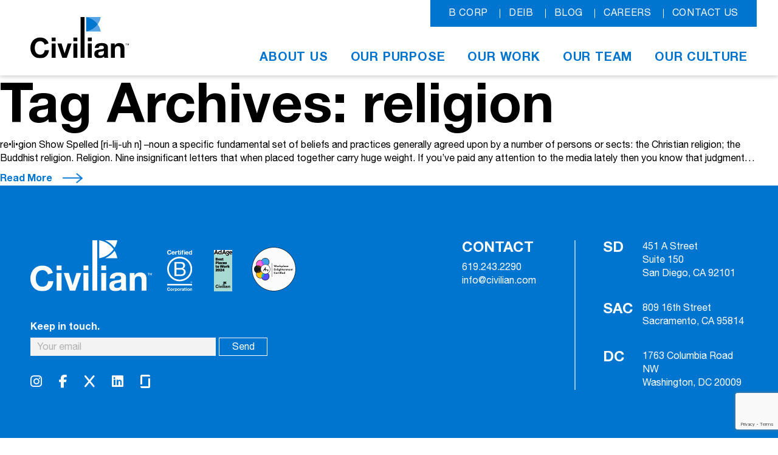

--- FILE ---
content_type: text/html; charset=UTF-8
request_url: https://civilian.com/tag/religion/
body_size: 9519
content:
<!DOCTYPE html>
<!--[if IE 7]>
<html class="ie ie7" lang="en-US">
<![endif]-->
<!--[if IE 8]>
<html class="ie ie8" lang="en-US">
<![endif]-->
<!--[if !(IE 7) | !(IE 8)  ]><!-->
<html lang="en-US">
<!--<![endif]-->
<head>
	 <!-- Google Tag Manager -->
<script>(function(w,d,s,l,i){w[l]=w[l]||[];w[l].push({'gtm.start':
new Date().getTime(),event:'gtm.js'});var f=d.getElementsByTagName(s)[0],
j=d.createElement(s),dl=l!='dataLayer'?'&l='+l:'';j.async=true;j.src=
'https://www.googletagmanager.com/gtm.js?id='+i+dl;f.parentNode.insertBefore(j,f);
})(window,document,'script','dataLayer','GTM-577S5J');</script>
<!-- End Google Tag Manager -->  
	<meta charset="UTF-8">
	<meta name="viewport" content="width=device-width">
	<title>religion Archives - Civilian</title>
	<link rel="profile" href="http://gmpg.org/xfn/11">
	<link rel="pingback" href="https://civilian.com/xmlrpc.php">
    <link rel="stylesheet" href="https://civilian.com/wp-content/themes/civilian/css/genericons.css">
 
    <link rel="icon" href="https://civilian.com/wp-content/themes/civilian/images/favicon.ico" type="image/x-icon"/>
    <link href="https://civilian.com/wp-content/themes/civilian/images/favicon.png" rel="apple-touch-icon" sizes="76x76" />
    
	<!--[if lt IE 9]>
	<script src="https://civilian.com/wp-content/themes/civilian/js/html5.js"></script>
	<![endif]-->
	<meta name='robots' content='index, follow, max-image-preview:large, max-snippet:-1, max-video-preview:-1' />

	<!-- This site is optimized with the Yoast SEO Premium plugin v25.4 (Yoast SEO v26.7) - https://yoast.com/wordpress/plugins/seo/ -->
	<link rel="canonical" href="https://civilian.com/tag/religion/" />
	<meta property="og:locale" content="en_US" />
	<meta property="og:type" content="article" />
	<meta property="og:title" content="religion Archives" />
	<meta property="og:url" content="https://civilian.com/tag/religion/" />
	<meta property="og:site_name" content="Civilian" />
	<meta name="twitter:card" content="summary_large_image" />
	<meta name="twitter:site" content="@civilian_agency" />
	<script type="application/ld+json" class="yoast-schema-graph">{"@context":"https://schema.org","@graph":[{"@type":"CollectionPage","@id":"https://civilian.com/tag/religion/","url":"https://civilian.com/tag/religion/","name":"religion Archives - Civilian","isPartOf":{"@id":"https://civilian.com/#website"},"breadcrumb":{"@id":"https://civilian.com/tag/religion/#breadcrumb"},"inLanguage":"en-US"},{"@type":"BreadcrumbList","@id":"https://civilian.com/tag/religion/#breadcrumb","itemListElement":[{"@type":"ListItem","position":1,"name":"Home","item":"https://civilian.com/"},{"@type":"ListItem","position":2,"name":"religion"}]},{"@type":"WebSite","@id":"https://civilian.com/#website","url":"https://civilian.com/","name":"Civilian","description":"","publisher":{"@id":"https://civilian.com/#organization"},"potentialAction":[{"@type":"SearchAction","target":{"@type":"EntryPoint","urlTemplate":"https://civilian.com/?s={search_term_string}"},"query-input":{"@type":"PropertyValueSpecification","valueRequired":true,"valueName":"search_term_string"}}],"inLanguage":"en-US"},{"@type":"Organization","@id":"https://civilian.com/#organization","name":"Civilian","url":"https://civilian.com/","logo":{"@type":"ImageObject","inLanguage":"en-US","@id":"https://civilian.com/#/schema/logo/image/","url":"https://civilianstg.wpengine.com/wp-content/uploads/2023/11/logo.svg","contentUrl":"https://civilianstg.wpengine.com/wp-content/uploads/2023/11/logo.svg","width":162,"height":68,"caption":"Civilian"},"image":{"@id":"https://civilian.com/#/schema/logo/image/"},"sameAs":["https://www.facebook.com/civilianagency","https://x.com/civilian_agency","https://www.instagram.com/civilianagency","https://www.linkedin.com/company/civilian_agency/"]}]}</script>
	<!-- / Yoast SEO Premium plugin. -->


<link rel='dns-prefetch' href='//code.jquery.com' />
<link rel="alternate" type="application/rss+xml" title="Civilian &raquo; Feed" href="https://civilian.com/feed/" />
<link rel="alternate" type="application/rss+xml" title="Civilian &raquo; Comments Feed" href="https://civilian.com/comments/feed/" />
<link rel="alternate" type="application/rss+xml" title="Civilian &raquo; religion Tag Feed" href="https://civilian.com/tag/religion/feed/" />
<style id='wp-img-auto-sizes-contain-inline-css' type='text/css'>
img:is([sizes=auto i],[sizes^="auto," i]){contain-intrinsic-size:3000px 1500px}
/*# sourceURL=wp-img-auto-sizes-contain-inline-css */
</style>
<link rel='stylesheet' id='sbi_styles-css' href='https://civilian.com/wp-content/plugins/instagram-feed/css/sbi-styles.min.css?ver=6.10.0' type='text/css' media='all' />
<style id='wp-emoji-styles-inline-css' type='text/css'>

	img.wp-smiley, img.emoji {
		display: inline !important;
		border: none !important;
		box-shadow: none !important;
		height: 1em !important;
		width: 1em !important;
		margin: 0 0.07em !important;
		vertical-align: -0.1em !important;
		background: none !important;
		padding: 0 !important;
	}
/*# sourceURL=wp-emoji-styles-inline-css */
</style>
<style id='wp-block-library-inline-css' type='text/css'>
:root{--wp-block-synced-color:#7a00df;--wp-block-synced-color--rgb:122,0,223;--wp-bound-block-color:var(--wp-block-synced-color);--wp-editor-canvas-background:#ddd;--wp-admin-theme-color:#007cba;--wp-admin-theme-color--rgb:0,124,186;--wp-admin-theme-color-darker-10:#006ba1;--wp-admin-theme-color-darker-10--rgb:0,107,160.5;--wp-admin-theme-color-darker-20:#005a87;--wp-admin-theme-color-darker-20--rgb:0,90,135;--wp-admin-border-width-focus:2px}@media (min-resolution:192dpi){:root{--wp-admin-border-width-focus:1.5px}}.wp-element-button{cursor:pointer}:root .has-very-light-gray-background-color{background-color:#eee}:root .has-very-dark-gray-background-color{background-color:#313131}:root .has-very-light-gray-color{color:#eee}:root .has-very-dark-gray-color{color:#313131}:root .has-vivid-green-cyan-to-vivid-cyan-blue-gradient-background{background:linear-gradient(135deg,#00d084,#0693e3)}:root .has-purple-crush-gradient-background{background:linear-gradient(135deg,#34e2e4,#4721fb 50%,#ab1dfe)}:root .has-hazy-dawn-gradient-background{background:linear-gradient(135deg,#faaca8,#dad0ec)}:root .has-subdued-olive-gradient-background{background:linear-gradient(135deg,#fafae1,#67a671)}:root .has-atomic-cream-gradient-background{background:linear-gradient(135deg,#fdd79a,#004a59)}:root .has-nightshade-gradient-background{background:linear-gradient(135deg,#330968,#31cdcf)}:root .has-midnight-gradient-background{background:linear-gradient(135deg,#020381,#2874fc)}:root{--wp--preset--font-size--normal:16px;--wp--preset--font-size--huge:42px}.has-regular-font-size{font-size:1em}.has-larger-font-size{font-size:2.625em}.has-normal-font-size{font-size:var(--wp--preset--font-size--normal)}.has-huge-font-size{font-size:var(--wp--preset--font-size--huge)}.has-text-align-center{text-align:center}.has-text-align-left{text-align:left}.has-text-align-right{text-align:right}.has-fit-text{white-space:nowrap!important}#end-resizable-editor-section{display:none}.aligncenter{clear:both}.items-justified-left{justify-content:flex-start}.items-justified-center{justify-content:center}.items-justified-right{justify-content:flex-end}.items-justified-space-between{justify-content:space-between}.screen-reader-text{border:0;clip-path:inset(50%);height:1px;margin:-1px;overflow:hidden;padding:0;position:absolute;width:1px;word-wrap:normal!important}.screen-reader-text:focus{background-color:#ddd;clip-path:none;color:#444;display:block;font-size:1em;height:auto;left:5px;line-height:normal;padding:15px 23px 14px;text-decoration:none;top:5px;width:auto;z-index:100000}html :where(.has-border-color){border-style:solid}html :where([style*=border-top-color]){border-top-style:solid}html :where([style*=border-right-color]){border-right-style:solid}html :where([style*=border-bottom-color]){border-bottom-style:solid}html :where([style*=border-left-color]){border-left-style:solid}html :where([style*=border-width]){border-style:solid}html :where([style*=border-top-width]){border-top-style:solid}html :where([style*=border-right-width]){border-right-style:solid}html :where([style*=border-bottom-width]){border-bottom-style:solid}html :where([style*=border-left-width]){border-left-style:solid}html :where(img[class*=wp-image-]){height:auto;max-width:100%}:where(figure){margin:0 0 1em}html :where(.is-position-sticky){--wp-admin--admin-bar--position-offset:var(--wp-admin--admin-bar--height,0px)}@media screen and (max-width:600px){html :where(.is-position-sticky){--wp-admin--admin-bar--position-offset:0px}}

/*# sourceURL=wp-block-library-inline-css */
</style><style id='global-styles-inline-css' type='text/css'>
:root{--wp--preset--aspect-ratio--square: 1;--wp--preset--aspect-ratio--4-3: 4/3;--wp--preset--aspect-ratio--3-4: 3/4;--wp--preset--aspect-ratio--3-2: 3/2;--wp--preset--aspect-ratio--2-3: 2/3;--wp--preset--aspect-ratio--16-9: 16/9;--wp--preset--aspect-ratio--9-16: 9/16;--wp--preset--color--black: #000000;--wp--preset--color--cyan-bluish-gray: #abb8c3;--wp--preset--color--white: #ffffff;--wp--preset--color--pale-pink: #f78da7;--wp--preset--color--vivid-red: #cf2e2e;--wp--preset--color--luminous-vivid-orange: #ff6900;--wp--preset--color--luminous-vivid-amber: #fcb900;--wp--preset--color--light-green-cyan: #7bdcb5;--wp--preset--color--vivid-green-cyan: #00d084;--wp--preset--color--pale-cyan-blue: #8ed1fc;--wp--preset--color--vivid-cyan-blue: #0693e3;--wp--preset--color--vivid-purple: #9b51e0;--wp--preset--gradient--vivid-cyan-blue-to-vivid-purple: linear-gradient(135deg,rgb(6,147,227) 0%,rgb(155,81,224) 100%);--wp--preset--gradient--light-green-cyan-to-vivid-green-cyan: linear-gradient(135deg,rgb(122,220,180) 0%,rgb(0,208,130) 100%);--wp--preset--gradient--luminous-vivid-amber-to-luminous-vivid-orange: linear-gradient(135deg,rgb(252,185,0) 0%,rgb(255,105,0) 100%);--wp--preset--gradient--luminous-vivid-orange-to-vivid-red: linear-gradient(135deg,rgb(255,105,0) 0%,rgb(207,46,46) 100%);--wp--preset--gradient--very-light-gray-to-cyan-bluish-gray: linear-gradient(135deg,rgb(238,238,238) 0%,rgb(169,184,195) 100%);--wp--preset--gradient--cool-to-warm-spectrum: linear-gradient(135deg,rgb(74,234,220) 0%,rgb(151,120,209) 20%,rgb(207,42,186) 40%,rgb(238,44,130) 60%,rgb(251,105,98) 80%,rgb(254,248,76) 100%);--wp--preset--gradient--blush-light-purple: linear-gradient(135deg,rgb(255,206,236) 0%,rgb(152,150,240) 100%);--wp--preset--gradient--blush-bordeaux: linear-gradient(135deg,rgb(254,205,165) 0%,rgb(254,45,45) 50%,rgb(107,0,62) 100%);--wp--preset--gradient--luminous-dusk: linear-gradient(135deg,rgb(255,203,112) 0%,rgb(199,81,192) 50%,rgb(65,88,208) 100%);--wp--preset--gradient--pale-ocean: linear-gradient(135deg,rgb(255,245,203) 0%,rgb(182,227,212) 50%,rgb(51,167,181) 100%);--wp--preset--gradient--electric-grass: linear-gradient(135deg,rgb(202,248,128) 0%,rgb(113,206,126) 100%);--wp--preset--gradient--midnight: linear-gradient(135deg,rgb(2,3,129) 0%,rgb(40,116,252) 100%);--wp--preset--font-size--small: 13px;--wp--preset--font-size--medium: 20px;--wp--preset--font-size--large: 36px;--wp--preset--font-size--x-large: 42px;--wp--preset--spacing--20: 0.44rem;--wp--preset--spacing--30: 0.67rem;--wp--preset--spacing--40: 1rem;--wp--preset--spacing--50: 1.5rem;--wp--preset--spacing--60: 2.25rem;--wp--preset--spacing--70: 3.38rem;--wp--preset--spacing--80: 5.06rem;--wp--preset--shadow--natural: 6px 6px 9px rgba(0, 0, 0, 0.2);--wp--preset--shadow--deep: 12px 12px 50px rgba(0, 0, 0, 0.4);--wp--preset--shadow--sharp: 6px 6px 0px rgba(0, 0, 0, 0.2);--wp--preset--shadow--outlined: 6px 6px 0px -3px rgb(255, 255, 255), 6px 6px rgb(0, 0, 0);--wp--preset--shadow--crisp: 6px 6px 0px rgb(0, 0, 0);}:where(body) { margin: 0; }.wp-site-blocks > .alignleft { float: left; margin-right: 2em; }.wp-site-blocks > .alignright { float: right; margin-left: 2em; }.wp-site-blocks > .aligncenter { justify-content: center; margin-left: auto; margin-right: auto; }:where(.is-layout-flex){gap: 0.5em;}:where(.is-layout-grid){gap: 0.5em;}.is-layout-flow > .alignleft{float: left;margin-inline-start: 0;margin-inline-end: 2em;}.is-layout-flow > .alignright{float: right;margin-inline-start: 2em;margin-inline-end: 0;}.is-layout-flow > .aligncenter{margin-left: auto !important;margin-right: auto !important;}.is-layout-constrained > .alignleft{float: left;margin-inline-start: 0;margin-inline-end: 2em;}.is-layout-constrained > .alignright{float: right;margin-inline-start: 2em;margin-inline-end: 0;}.is-layout-constrained > .aligncenter{margin-left: auto !important;margin-right: auto !important;}.is-layout-constrained > :where(:not(.alignleft):not(.alignright):not(.alignfull)){margin-left: auto !important;margin-right: auto !important;}body .is-layout-flex{display: flex;}.is-layout-flex{flex-wrap: wrap;align-items: center;}.is-layout-flex > :is(*, div){margin: 0;}body .is-layout-grid{display: grid;}.is-layout-grid > :is(*, div){margin: 0;}body{padding-top: 0px;padding-right: 0px;padding-bottom: 0px;padding-left: 0px;}a:where(:not(.wp-element-button)){text-decoration: underline;}:root :where(.wp-element-button, .wp-block-button__link){background-color: #32373c;border-width: 0;color: #fff;font-family: inherit;font-size: inherit;font-style: inherit;font-weight: inherit;letter-spacing: inherit;line-height: inherit;padding-top: calc(0.667em + 2px);padding-right: calc(1.333em + 2px);padding-bottom: calc(0.667em + 2px);padding-left: calc(1.333em + 2px);text-decoration: none;text-transform: inherit;}.has-black-color{color: var(--wp--preset--color--black) !important;}.has-cyan-bluish-gray-color{color: var(--wp--preset--color--cyan-bluish-gray) !important;}.has-white-color{color: var(--wp--preset--color--white) !important;}.has-pale-pink-color{color: var(--wp--preset--color--pale-pink) !important;}.has-vivid-red-color{color: var(--wp--preset--color--vivid-red) !important;}.has-luminous-vivid-orange-color{color: var(--wp--preset--color--luminous-vivid-orange) !important;}.has-luminous-vivid-amber-color{color: var(--wp--preset--color--luminous-vivid-amber) !important;}.has-light-green-cyan-color{color: var(--wp--preset--color--light-green-cyan) !important;}.has-vivid-green-cyan-color{color: var(--wp--preset--color--vivid-green-cyan) !important;}.has-pale-cyan-blue-color{color: var(--wp--preset--color--pale-cyan-blue) !important;}.has-vivid-cyan-blue-color{color: var(--wp--preset--color--vivid-cyan-blue) !important;}.has-vivid-purple-color{color: var(--wp--preset--color--vivid-purple) !important;}.has-black-background-color{background-color: var(--wp--preset--color--black) !important;}.has-cyan-bluish-gray-background-color{background-color: var(--wp--preset--color--cyan-bluish-gray) !important;}.has-white-background-color{background-color: var(--wp--preset--color--white) !important;}.has-pale-pink-background-color{background-color: var(--wp--preset--color--pale-pink) !important;}.has-vivid-red-background-color{background-color: var(--wp--preset--color--vivid-red) !important;}.has-luminous-vivid-orange-background-color{background-color: var(--wp--preset--color--luminous-vivid-orange) !important;}.has-luminous-vivid-amber-background-color{background-color: var(--wp--preset--color--luminous-vivid-amber) !important;}.has-light-green-cyan-background-color{background-color: var(--wp--preset--color--light-green-cyan) !important;}.has-vivid-green-cyan-background-color{background-color: var(--wp--preset--color--vivid-green-cyan) !important;}.has-pale-cyan-blue-background-color{background-color: var(--wp--preset--color--pale-cyan-blue) !important;}.has-vivid-cyan-blue-background-color{background-color: var(--wp--preset--color--vivid-cyan-blue) !important;}.has-vivid-purple-background-color{background-color: var(--wp--preset--color--vivid-purple) !important;}.has-black-border-color{border-color: var(--wp--preset--color--black) !important;}.has-cyan-bluish-gray-border-color{border-color: var(--wp--preset--color--cyan-bluish-gray) !important;}.has-white-border-color{border-color: var(--wp--preset--color--white) !important;}.has-pale-pink-border-color{border-color: var(--wp--preset--color--pale-pink) !important;}.has-vivid-red-border-color{border-color: var(--wp--preset--color--vivid-red) !important;}.has-luminous-vivid-orange-border-color{border-color: var(--wp--preset--color--luminous-vivid-orange) !important;}.has-luminous-vivid-amber-border-color{border-color: var(--wp--preset--color--luminous-vivid-amber) !important;}.has-light-green-cyan-border-color{border-color: var(--wp--preset--color--light-green-cyan) !important;}.has-vivid-green-cyan-border-color{border-color: var(--wp--preset--color--vivid-green-cyan) !important;}.has-pale-cyan-blue-border-color{border-color: var(--wp--preset--color--pale-cyan-blue) !important;}.has-vivid-cyan-blue-border-color{border-color: var(--wp--preset--color--vivid-cyan-blue) !important;}.has-vivid-purple-border-color{border-color: var(--wp--preset--color--vivid-purple) !important;}.has-vivid-cyan-blue-to-vivid-purple-gradient-background{background: var(--wp--preset--gradient--vivid-cyan-blue-to-vivid-purple) !important;}.has-light-green-cyan-to-vivid-green-cyan-gradient-background{background: var(--wp--preset--gradient--light-green-cyan-to-vivid-green-cyan) !important;}.has-luminous-vivid-amber-to-luminous-vivid-orange-gradient-background{background: var(--wp--preset--gradient--luminous-vivid-amber-to-luminous-vivid-orange) !important;}.has-luminous-vivid-orange-to-vivid-red-gradient-background{background: var(--wp--preset--gradient--luminous-vivid-orange-to-vivid-red) !important;}.has-very-light-gray-to-cyan-bluish-gray-gradient-background{background: var(--wp--preset--gradient--very-light-gray-to-cyan-bluish-gray) !important;}.has-cool-to-warm-spectrum-gradient-background{background: var(--wp--preset--gradient--cool-to-warm-spectrum) !important;}.has-blush-light-purple-gradient-background{background: var(--wp--preset--gradient--blush-light-purple) !important;}.has-blush-bordeaux-gradient-background{background: var(--wp--preset--gradient--blush-bordeaux) !important;}.has-luminous-dusk-gradient-background{background: var(--wp--preset--gradient--luminous-dusk) !important;}.has-pale-ocean-gradient-background{background: var(--wp--preset--gradient--pale-ocean) !important;}.has-electric-grass-gradient-background{background: var(--wp--preset--gradient--electric-grass) !important;}.has-midnight-gradient-background{background: var(--wp--preset--gradient--midnight) !important;}.has-small-font-size{font-size: var(--wp--preset--font-size--small) !important;}.has-medium-font-size{font-size: var(--wp--preset--font-size--medium) !important;}.has-large-font-size{font-size: var(--wp--preset--font-size--large) !important;}.has-x-large-font-size{font-size: var(--wp--preset--font-size--x-large) !important;}
/*# sourceURL=global-styles-inline-css */
</style>

<link rel='stylesheet' id='contact-form-7-css' href='https://civilian.com/wp-content/plugins/contact-form-7/includes/css/styles.css?ver=6.1.4' type='text/css' media='all' />
<link rel='stylesheet' id='ssxtheme-style-css' href='https://civilian.com/wp-content/themes/civilian/style.css?ver=2026-01-21' type='text/css' media='all' />
<link rel='stylesheet' id='slick-css-css' href='https://civilian.com/wp-content/themes/civilian/css/slick.css?ver=2026-01-21' type='text/css' media='all' />
<link rel='stylesheet' id='animation-css-css' href='https://civilian.com/wp-content/themes/civilian/css/animations.css?ver=2026-01-21' type='text/css' media='all' />
<link rel='stylesheet' id='fancybox-css-css' href='https://civilian.com/wp-content/themes/civilian/css/jquery.fancybox.css?ver=2026-01-21' type='text/css' media='all' />
<link rel='stylesheet' id='fonts-css-css' href='https://civilian.com/wp-content/themes/civilian/fonts/stylesheet.css?ver=2026-01-21' type='text/css' media='all' />
<link rel='stylesheet' id='responsive-css-css' href='https://civilian.com/wp-content/themes/civilian/css/responsive.css?ver=2026-01-21' type='text/css' media='all' />
<link rel='stylesheet' id='validation_css-css' href='https://civilian.com/wp-content/themes/civilian/js/jquery-validation/jquery.validate.css?ver=6.9' type='text/css' media='all' />
<link rel='stylesheet' id='newsletter-css' href='https://civilian.com/wp-content/plugins/newsletter/style.css?ver=9.1.0' type='text/css' media='all' />
<link rel='stylesheet' id='wp-pagenavi-css' href='https://civilian.com/wp-content/plugins/wp-pagenavi/pagenavi-css.css?ver=2.70' type='text/css' media='all' />
<script type="text/javascript" src="https://code.jquery.com/jquery-3.7.1.min.js?ver=3.7.1" id="jquery-js"></script>
<script type="text/javascript" src="https://code.jquery.com/jquery-migrate-3.5.2.min.js?ver=3.5.2" id="jquery-migrate-js"></script>
<script type="text/javascript" src="https://civilian.com/wp-content/themes/civilian/js/jquery-validation/jquery.validate.min.js?ver=6.9" id="validation_js-js"></script>
<link rel="https://api.w.org/" href="https://civilian.com/wp-json/" /><link rel="alternate" title="JSON" type="application/json" href="https://civilian.com/wp-json/wp/v2/tags/183" /><link rel="EditURI" type="application/rsd+xml" title="RSD" href="https://civilian.com/xmlrpc.php?rsd" />
    
<link rel='stylesheet' id='acffa_font-awesome-css' href='https://use.fontawesome.com/releases/v6.5.1/css/all.css?ver=6.5.1' type='text/css' media='all' />
</head>

<body class="archive tag tag-religion tag-183 wp-theme-civilian">
		<!-- Google Tag Manager (noscript) -->
<noscript><iframe src="https://www.googletagmanager.com/ns.html?id=GTM-577S5J"
height="0" width="0" style="display:none;visibility:hidden"></iframe></noscript>
<!-- End Google Tag Manager (noscript) -->
	<section id="wrapper">
		
        <header id="header-part">
			<div class="wrapper flex-wrap v-center space-between animatedParent animateOnce">
				
								
				<a href="https://civilian.com" class="animated fadeInLeftShort go logo"><img src="https://civilian.com/wp-content/uploads/2023/11/logo.svg" alt=""></a>
				
				
				<div class="right animated fadeInRightShort go">
					<div class="inner">
						<div class="top">
							<div class="menu-top-menu-container"><ul id="menu-top-menu" class="menu"><li id="menu-item-57" class="menu-item menu-item-type-post_type menu-item-object-page menu-item-57"><a href="https://civilian.com/b-corp/">B Corp</a></li>
<li id="menu-item-61" class="menu-item menu-item-type-post_type menu-item-object-page menu-item-61"><a href="https://civilian.com/deib/">DEIB</a></li>
<li id="menu-item-58" class="menu-item menu-item-type-post_type menu-item-object-page current_page_parent menu-item-58"><a href="https://civilian.com/blog/">Blog</a></li>
<li id="menu-item-59" class="menu-item menu-item-type-post_type menu-item-object-page menu-item-59"><a href="https://civilian.com/careers/">Careers</a></li>
<li id="menu-item-60" class="menu-item menu-item-type-post_type menu-item-object-page menu-item-60"><a href="https://civilian.com/contacts/">Contact Us</a></li>
</ul></div>						</div>
						<div class="bottom">
							<div class="menu-main-menu-container"><ul id="menu-main-menu" class="menu"><li id="menu-item-66" class="menu-item menu-item-type-post_type menu-item-object-page menu-item-66"><a href="https://civilian.com/about-us/">About Us</a></li>
<li id="menu-item-65" class="menu-item menu-item-type-post_type menu-item-object-page menu-item-65"><a href="https://civilian.com/our-purpose/">Our Purpose</a></li>
<li id="menu-item-64" class="menu-item menu-item-type-post_type menu-item-object-page menu-item-64"><a href="https://civilian.com/our-work/">Our Work</a></li>
<li id="menu-item-599" class="menu-item menu-item-type-post_type menu-item-object-page menu-item-599"><a href="https://civilian.com/our-team/">Our Team</a></li>
<li id="menu-item-62" class="menu-item menu-item-type-post_type menu-item-object-page menu-item-62"><a href="https://civilian.com/our-culture/">Our Culture</a></li>
</ul></div>						</div>
					</div>
				</div>

				<a href="javascript:void(0)" class="menu_trigger"><span>trigger</span></a>
			</div>
            
		</header>

		<div id="content-part">

	<div class="left_section"> 
    					<header class="archive-header">
				<h1 class="archive-title">Tag Archives: religion</h1>

							</header><!-- .archive-header -->

										

<div class="postLoop">
	<p>re•li•gion Show Spelled [ri-lij-uh n] –noun a specific fundamental set of beliefs and practices generally agreed upon by a number of persons or sects: the Christian religion; the Buddhist religion. Religion. Nine insignificant letters that when placed together carry huge weight. If you’ve paid any attention to the media lately then you know that judgment&hellip;</p> <a href="https://civilian.com/advertising-religion/" class="read-more">Read More</a>
</div>


<!-- <div class="postLoop">
	
</div> -->			
			
		</div><!-- . left-section -->

		</div>
		
        <footer id="footer-part">
			<div class="footer_sec">
				<div class="wrapper flex-wrap space-between v-top animatedParent animateOnce">
				
					<div class="left animated fadeInUpShort">
					
						<div class="brands flex-wrap v-end">
							<a href="https://civilian.com" class="logo"><img src="https://civilian.com/wp-content/uploads/2023/11/footer-logo.svg" alt=""></a>
							
							<a class="certified" href="/b-corp"><img src="https://civilian.com/wp-content/uploads/2023/11/certified.svg" alt=""></a>

							<a class="ad-age" href="/civilian-recognized-in-ad-age-best-places-to-work-2024"><img src="https://civilian.com/wp-content/uploads/2024/05/AdAge_Badge.png" alt=""></a>

							<a class="wec-age" href="/deib"><img src="https://civilian.com/wp-content/uploads/2025/01/wec-logo.png" alt=""></a>
						</div>
						
						<div class="emailbox">
							<h6>Keep in touch.</h6>
<div class="tnp tnp-subscription ">
<form method="post" action="https://civilian.com/wp-admin/admin-ajax.php?action=tnp&amp;na=s">
<input type="hidden" name="nlang" value="">
<div class="tnp-field tnp-field-email"><label for="tnp-1">Your email</label>
<input class="tnp-email" type="email" name="ne" id="tnp-1" value="" placeholder="" required></div>
<div class="tnp-field tnp-field-button" style="text-align: left"><input class="tnp-submit" type="submit" value="Send" style="">
</div>
</form>
</div>

						</div>
						
													<ul class="social_list">
							
							<li>
								<a href="https://www.instagram.com/civilianagency" target="_blank">
																			<i class="fa-classic fa-brands fa-instagram" aria-hidden="true"></i>																	</a>
							</li>

							
							<li>
								<a href="https://www.facebook.com/civilianagency" target="_blank">
																			<i class="fa-classic fa-brands fa-facebook-f" aria-hidden="true"></i>																	</a>
							</li>

							
							<li>
								<a href="https://twitter.com/civilian_agency" target="_blank">
																			<i class="fa-classic fa-solid fa-x" aria-hidden="true"></i>																	</a>
							</li>

							
							<li>
								<a href="https://www.linkedin.com/company/civilian_agency" target="_blank">
																			<i class="fa-classic fa-brands fa-linkedin" aria-hidden="true"></i>																	</a>
							</li>

							
							<li>
								<a href="https://www.glassdoor.com/Reviews/Civilian-Reviews-E1627786.htm" target="_blank">
																			<img src="https://civilian.com/wp-content/uploads/2023/11/glassdoor_icon.png" alt="">
																	</a>
							</li>

													</ul>
												
						
					</div>
					
					<div class="right flex-wrap animated fadeInUpShort">
					
						<div class="contact">
							<h4>CONTACT</h4>
							<a href="tel:619.243.2290">619.243.2290</a>
							<a href="mailto:info@civilian.com">info@civilian.com</a>
						</div>
						
						<div class="address">
							<address><p><strong>SD</strong><br />
451 A Street<br />
Suite 150<br />
San Diego, CA 92101</p>
</address>
							<address><p><strong>SAC</strong><br />
809 16th Street<br />
Sacramento, CA 95814</p>
</address>
							<address><p><strong>DC</strong><br />
1763 Columbia Road NW<br />
Washington, DC 20009</p>
</address>
						</div>
					
					</div>
				
				</div>
			</div>
			
			<div class="copyright_sec">
				<div class="wrapper flex-wrap space-between animatedParent animateOnce">
				
					<div class="copyright animated fadeInUpShort">Copyright &copy; 2026 Civilian</div>
					
					<div class="privacy animated fadeInUpShort">
						<p><a href="https://civilian.com/privacy-policy/" rel="noopener">Privacy Policy</a></p>
					</div>
					
				</div>
			</div>
			
			
            <a href="#" id="back-to-top">TOP</a>
		</footer>
        
	</section>

<script type="text/javascript">
jQuery(document).ready(function(e) {
	var emailtext = jQuery('.tnp-field-email label').text();
	jQuery('.tnp-email').attr('placeholder',emailtext);
});
</script>



<script type="speculationrules">
{"prefetch":[{"source":"document","where":{"and":[{"href_matches":"/*"},{"not":{"href_matches":["/wp-*.php","/wp-admin/*","/wp-content/uploads/*","/wp-content/*","/wp-content/plugins/*","/wp-content/themes/civilian/*","/*\\?(.+)"]}},{"not":{"selector_matches":"a[rel~=\"nofollow\"]"}},{"not":{"selector_matches":".no-prefetch, .no-prefetch a"}}]},"eagerness":"conservative"}]}
</script>
		 <script type="text/javascript">
		/* <![CDATA[ */
            jQuery(function(){
					
				jQuery('#commentform').validate({
			
			rules:{


	 		author:{
	 required: true,
			 },
		 email:{





 required: true,





		 email: true










					 },
		 comment:{





						 required: true,


					 }




				},
			messages:{
					author:{
required: '',
			 },
		 email:{





required: '',





		 email: true










					 },
		 comment:{




required: '',
						


					 }
				}	








		
		
			   			
						
            }) 
			});
			
            /* ]]> */
        </script>
		 <!-- Instagram Feed JS -->
<script type="text/javascript">
var sbiajaxurl = "https://civilian.com/wp-admin/admin-ajax.php";
</script>
<script type="text/javascript" src="https://civilian.com/wp-includes/js/dist/hooks.min.js?ver=dd5603f07f9220ed27f1" id="wp-hooks-js"></script>
<script type="text/javascript" src="https://civilian.com/wp-includes/js/dist/i18n.min.js?ver=c26c3dc7bed366793375" id="wp-i18n-js"></script>
<script type="text/javascript" id="wp-i18n-js-after">
/* <![CDATA[ */
wp.i18n.setLocaleData( { 'text direction\u0004ltr': [ 'ltr' ] } );
//# sourceURL=wp-i18n-js-after
/* ]]> */
</script>
<script type="text/javascript" src="https://civilian.com/wp-content/plugins/contact-form-7/includes/swv/js/index.js?ver=6.1.4" id="swv-js"></script>
<script type="text/javascript" id="contact-form-7-js-before">
/* <![CDATA[ */
var wpcf7 = {
    "api": {
        "root": "https:\/\/civilian.com\/wp-json\/",
        "namespace": "contact-form-7\/v1"
    },
    "cached": 1
};
//# sourceURL=contact-form-7-js-before
/* ]]> */
</script>
<script type="text/javascript" src="https://civilian.com/wp-content/plugins/contact-form-7/includes/js/index.js?ver=6.1.4" id="contact-form-7-js"></script>
<script type="text/javascript" src="https://civilian.com/wp-content/plugins/simple-share-buttons-adder/js/ssba.js?ver=1759854660" id="simple-share-buttons-adder-ssba-js"></script>
<script type="text/javascript" id="simple-share-buttons-adder-ssba-js-after">
/* <![CDATA[ */
Main.boot( [] );
//# sourceURL=simple-share-buttons-adder-ssba-js-after
/* ]]> */
</script>
<script type="text/javascript" src="https://civilian.com/wp-includes/js/imagesloaded.min.js?ver=5.0.0" id="imagesloaded-js"></script>
<script type="text/javascript" src="https://civilian.com/wp-includes/js/masonry.min.js?ver=4.2.2" id="masonry-js"></script>
<script type="text/javascript" src="https://civilian.com/wp-includes/js/jquery/jquery.masonry.min.js?ver=3.1.2b" id="jquery-masonry-js"></script>
<script type="text/javascript" src="https://civilian.com/wp-content/themes/civilian/js/functions.js?ver=2026-01-21" id="ssxtheme-script-js"></script>
<script type="text/javascript" src="https://civilian.com/wp-content/themes/civilian/js/slick.min.js?ver=2026-01-21" id="Slick Js-js"></script>
<script type="text/javascript" src="https://civilian.com/wp-content/themes/civilian/js/css3-animate-it.js?ver=2026-01-21" id="animation Js-js"></script>
<script type="text/javascript" src="https://civilian.com/wp-content/themes/civilian/js/filter2.js?ver=2026-01-21" id="filter2 Js-js"></script>
<script type="text/javascript" src="https://civilian.com/wp-content/themes/civilian/js/jquery.fancybox.js?ver=2026-01-21" id="fancybox Js-js"></script>
<script type="text/javascript" src="https://civilian.com/wp-content/themes/civilian/js/custom.js?ver=2026-01-21" id="Custom Js-js"></script>
<script type="text/javascript" id="newsletter-js-extra">
/* <![CDATA[ */
var newsletter_data = {"action_url":"https://civilian.com/wp-admin/admin-ajax.php"};
//# sourceURL=newsletter-js-extra
/* ]]> */
</script>
<script type="text/javascript" src="https://civilian.com/wp-content/plugins/newsletter/main.js?ver=9.1.0" id="newsletter-js"></script>
<script type="text/javascript" src="https://www.google.com/recaptcha/api.js?render=6Leu2ecqAAAAAAdQMXT6jOzLn4aefg9qD7ZmQJ-t&amp;ver=3.0" id="google-recaptcha-js"></script>
<script type="text/javascript" src="https://civilian.com/wp-includes/js/dist/vendor/wp-polyfill.min.js?ver=3.15.0" id="wp-polyfill-js"></script>
<script type="text/javascript" id="wpcf7-recaptcha-js-before">
/* <![CDATA[ */
var wpcf7_recaptcha = {
    "sitekey": "6Leu2ecqAAAAAAdQMXT6jOzLn4aefg9qD7ZmQJ-t",
    "actions": {
        "homepage": "homepage",
        "contactform": "contactform"
    }
};
//# sourceURL=wpcf7-recaptcha-js-before
/* ]]> */
</script>
<script type="text/javascript" src="https://civilian.com/wp-content/plugins/contact-form-7/modules/recaptcha/index.js?ver=6.1.4" id="wpcf7-recaptcha-js"></script>
<script id="wp-emoji-settings" type="application/json">
{"baseUrl":"https://s.w.org/images/core/emoji/17.0.2/72x72/","ext":".png","svgUrl":"https://s.w.org/images/core/emoji/17.0.2/svg/","svgExt":".svg","source":{"concatemoji":"https://civilian.com/wp-includes/js/wp-emoji-release.min.js?ver=6.9"}}
</script>
<script type="module">
/* <![CDATA[ */
/*! This file is auto-generated */
const a=JSON.parse(document.getElementById("wp-emoji-settings").textContent),o=(window._wpemojiSettings=a,"wpEmojiSettingsSupports"),s=["flag","emoji"];function i(e){try{var t={supportTests:e,timestamp:(new Date).valueOf()};sessionStorage.setItem(o,JSON.stringify(t))}catch(e){}}function c(e,t,n){e.clearRect(0,0,e.canvas.width,e.canvas.height),e.fillText(t,0,0);t=new Uint32Array(e.getImageData(0,0,e.canvas.width,e.canvas.height).data);e.clearRect(0,0,e.canvas.width,e.canvas.height),e.fillText(n,0,0);const a=new Uint32Array(e.getImageData(0,0,e.canvas.width,e.canvas.height).data);return t.every((e,t)=>e===a[t])}function p(e,t){e.clearRect(0,0,e.canvas.width,e.canvas.height),e.fillText(t,0,0);var n=e.getImageData(16,16,1,1);for(let e=0;e<n.data.length;e++)if(0!==n.data[e])return!1;return!0}function u(e,t,n,a){switch(t){case"flag":return n(e,"\ud83c\udff3\ufe0f\u200d\u26a7\ufe0f","\ud83c\udff3\ufe0f\u200b\u26a7\ufe0f")?!1:!n(e,"\ud83c\udde8\ud83c\uddf6","\ud83c\udde8\u200b\ud83c\uddf6")&&!n(e,"\ud83c\udff4\udb40\udc67\udb40\udc62\udb40\udc65\udb40\udc6e\udb40\udc67\udb40\udc7f","\ud83c\udff4\u200b\udb40\udc67\u200b\udb40\udc62\u200b\udb40\udc65\u200b\udb40\udc6e\u200b\udb40\udc67\u200b\udb40\udc7f");case"emoji":return!a(e,"\ud83e\u1fac8")}return!1}function f(e,t,n,a){let r;const o=(r="undefined"!=typeof WorkerGlobalScope&&self instanceof WorkerGlobalScope?new OffscreenCanvas(300,150):document.createElement("canvas")).getContext("2d",{willReadFrequently:!0}),s=(o.textBaseline="top",o.font="600 32px Arial",{});return e.forEach(e=>{s[e]=t(o,e,n,a)}),s}function r(e){var t=document.createElement("script");t.src=e,t.defer=!0,document.head.appendChild(t)}a.supports={everything:!0,everythingExceptFlag:!0},new Promise(t=>{let n=function(){try{var e=JSON.parse(sessionStorage.getItem(o));if("object"==typeof e&&"number"==typeof e.timestamp&&(new Date).valueOf()<e.timestamp+604800&&"object"==typeof e.supportTests)return e.supportTests}catch(e){}return null}();if(!n){if("undefined"!=typeof Worker&&"undefined"!=typeof OffscreenCanvas&&"undefined"!=typeof URL&&URL.createObjectURL&&"undefined"!=typeof Blob)try{var e="postMessage("+f.toString()+"("+[JSON.stringify(s),u.toString(),c.toString(),p.toString()].join(",")+"));",a=new Blob([e],{type:"text/javascript"});const r=new Worker(URL.createObjectURL(a),{name:"wpTestEmojiSupports"});return void(r.onmessage=e=>{i(n=e.data),r.terminate(),t(n)})}catch(e){}i(n=f(s,u,c,p))}t(n)}).then(e=>{for(const n in e)a.supports[n]=e[n],a.supports.everything=a.supports.everything&&a.supports[n],"flag"!==n&&(a.supports.everythingExceptFlag=a.supports.everythingExceptFlag&&a.supports[n]);var t;a.supports.everythingExceptFlag=a.supports.everythingExceptFlag&&!a.supports.flag,a.supports.everything||((t=a.source||{}).concatemoji?r(t.concatemoji):t.wpemoji&&t.twemoji&&(r(t.twemoji),r(t.wpemoji)))});
//# sourceURL=https://civilian.com/wp-includes/js/wp-emoji-loader.min.js
/* ]]> */
</script>
<script>(function(){function c(){var b=a.contentDocument||a.contentWindow.document;if(b){var d=b.createElement('script');d.innerHTML="window.__CF$cv$params={r:'9c173de41c3b70f3',t:'MTc2OTAwMzAxOS4wMDAwMDA='};var a=document.createElement('script');a.nonce='';a.src='/cdn-cgi/challenge-platform/scripts/jsd/main.js';document.getElementsByTagName('head')[0].appendChild(a);";b.getElementsByTagName('head')[0].appendChild(d)}}if(document.body){var a=document.createElement('iframe');a.height=1;a.width=1;a.style.position='absolute';a.style.top=0;a.style.left=0;a.style.border='none';a.style.visibility='hidden';document.body.appendChild(a);if('loading'!==document.readyState)c();else if(window.addEventListener)document.addEventListener('DOMContentLoaded',c);else{var e=document.onreadystatechange||function(){};document.onreadystatechange=function(b){e(b);'loading'!==document.readyState&&(document.onreadystatechange=e,c())}}}})();</script></body>
</html>

--- FILE ---
content_type: text/html; charset=utf-8
request_url: https://www.google.com/recaptcha/api2/anchor?ar=1&k=6Leu2ecqAAAAAAdQMXT6jOzLn4aefg9qD7ZmQJ-t&co=aHR0cHM6Ly9jaXZpbGlhbi5jb206NDQz&hl=en&v=PoyoqOPhxBO7pBk68S4YbpHZ&size=invisible&anchor-ms=20000&execute-ms=30000&cb=jrtuzzrutgm5
body_size: 48764
content:
<!DOCTYPE HTML><html dir="ltr" lang="en"><head><meta http-equiv="Content-Type" content="text/html; charset=UTF-8">
<meta http-equiv="X-UA-Compatible" content="IE=edge">
<title>reCAPTCHA</title>
<style type="text/css">
/* cyrillic-ext */
@font-face {
  font-family: 'Roboto';
  font-style: normal;
  font-weight: 400;
  font-stretch: 100%;
  src: url(//fonts.gstatic.com/s/roboto/v48/KFO7CnqEu92Fr1ME7kSn66aGLdTylUAMa3GUBHMdazTgWw.woff2) format('woff2');
  unicode-range: U+0460-052F, U+1C80-1C8A, U+20B4, U+2DE0-2DFF, U+A640-A69F, U+FE2E-FE2F;
}
/* cyrillic */
@font-face {
  font-family: 'Roboto';
  font-style: normal;
  font-weight: 400;
  font-stretch: 100%;
  src: url(//fonts.gstatic.com/s/roboto/v48/KFO7CnqEu92Fr1ME7kSn66aGLdTylUAMa3iUBHMdazTgWw.woff2) format('woff2');
  unicode-range: U+0301, U+0400-045F, U+0490-0491, U+04B0-04B1, U+2116;
}
/* greek-ext */
@font-face {
  font-family: 'Roboto';
  font-style: normal;
  font-weight: 400;
  font-stretch: 100%;
  src: url(//fonts.gstatic.com/s/roboto/v48/KFO7CnqEu92Fr1ME7kSn66aGLdTylUAMa3CUBHMdazTgWw.woff2) format('woff2');
  unicode-range: U+1F00-1FFF;
}
/* greek */
@font-face {
  font-family: 'Roboto';
  font-style: normal;
  font-weight: 400;
  font-stretch: 100%;
  src: url(//fonts.gstatic.com/s/roboto/v48/KFO7CnqEu92Fr1ME7kSn66aGLdTylUAMa3-UBHMdazTgWw.woff2) format('woff2');
  unicode-range: U+0370-0377, U+037A-037F, U+0384-038A, U+038C, U+038E-03A1, U+03A3-03FF;
}
/* math */
@font-face {
  font-family: 'Roboto';
  font-style: normal;
  font-weight: 400;
  font-stretch: 100%;
  src: url(//fonts.gstatic.com/s/roboto/v48/KFO7CnqEu92Fr1ME7kSn66aGLdTylUAMawCUBHMdazTgWw.woff2) format('woff2');
  unicode-range: U+0302-0303, U+0305, U+0307-0308, U+0310, U+0312, U+0315, U+031A, U+0326-0327, U+032C, U+032F-0330, U+0332-0333, U+0338, U+033A, U+0346, U+034D, U+0391-03A1, U+03A3-03A9, U+03B1-03C9, U+03D1, U+03D5-03D6, U+03F0-03F1, U+03F4-03F5, U+2016-2017, U+2034-2038, U+203C, U+2040, U+2043, U+2047, U+2050, U+2057, U+205F, U+2070-2071, U+2074-208E, U+2090-209C, U+20D0-20DC, U+20E1, U+20E5-20EF, U+2100-2112, U+2114-2115, U+2117-2121, U+2123-214F, U+2190, U+2192, U+2194-21AE, U+21B0-21E5, U+21F1-21F2, U+21F4-2211, U+2213-2214, U+2216-22FF, U+2308-230B, U+2310, U+2319, U+231C-2321, U+2336-237A, U+237C, U+2395, U+239B-23B7, U+23D0, U+23DC-23E1, U+2474-2475, U+25AF, U+25B3, U+25B7, U+25BD, U+25C1, U+25CA, U+25CC, U+25FB, U+266D-266F, U+27C0-27FF, U+2900-2AFF, U+2B0E-2B11, U+2B30-2B4C, U+2BFE, U+3030, U+FF5B, U+FF5D, U+1D400-1D7FF, U+1EE00-1EEFF;
}
/* symbols */
@font-face {
  font-family: 'Roboto';
  font-style: normal;
  font-weight: 400;
  font-stretch: 100%;
  src: url(//fonts.gstatic.com/s/roboto/v48/KFO7CnqEu92Fr1ME7kSn66aGLdTylUAMaxKUBHMdazTgWw.woff2) format('woff2');
  unicode-range: U+0001-000C, U+000E-001F, U+007F-009F, U+20DD-20E0, U+20E2-20E4, U+2150-218F, U+2190, U+2192, U+2194-2199, U+21AF, U+21E6-21F0, U+21F3, U+2218-2219, U+2299, U+22C4-22C6, U+2300-243F, U+2440-244A, U+2460-24FF, U+25A0-27BF, U+2800-28FF, U+2921-2922, U+2981, U+29BF, U+29EB, U+2B00-2BFF, U+4DC0-4DFF, U+FFF9-FFFB, U+10140-1018E, U+10190-1019C, U+101A0, U+101D0-101FD, U+102E0-102FB, U+10E60-10E7E, U+1D2C0-1D2D3, U+1D2E0-1D37F, U+1F000-1F0FF, U+1F100-1F1AD, U+1F1E6-1F1FF, U+1F30D-1F30F, U+1F315, U+1F31C, U+1F31E, U+1F320-1F32C, U+1F336, U+1F378, U+1F37D, U+1F382, U+1F393-1F39F, U+1F3A7-1F3A8, U+1F3AC-1F3AF, U+1F3C2, U+1F3C4-1F3C6, U+1F3CA-1F3CE, U+1F3D4-1F3E0, U+1F3ED, U+1F3F1-1F3F3, U+1F3F5-1F3F7, U+1F408, U+1F415, U+1F41F, U+1F426, U+1F43F, U+1F441-1F442, U+1F444, U+1F446-1F449, U+1F44C-1F44E, U+1F453, U+1F46A, U+1F47D, U+1F4A3, U+1F4B0, U+1F4B3, U+1F4B9, U+1F4BB, U+1F4BF, U+1F4C8-1F4CB, U+1F4D6, U+1F4DA, U+1F4DF, U+1F4E3-1F4E6, U+1F4EA-1F4ED, U+1F4F7, U+1F4F9-1F4FB, U+1F4FD-1F4FE, U+1F503, U+1F507-1F50B, U+1F50D, U+1F512-1F513, U+1F53E-1F54A, U+1F54F-1F5FA, U+1F610, U+1F650-1F67F, U+1F687, U+1F68D, U+1F691, U+1F694, U+1F698, U+1F6AD, U+1F6B2, U+1F6B9-1F6BA, U+1F6BC, U+1F6C6-1F6CF, U+1F6D3-1F6D7, U+1F6E0-1F6EA, U+1F6F0-1F6F3, U+1F6F7-1F6FC, U+1F700-1F7FF, U+1F800-1F80B, U+1F810-1F847, U+1F850-1F859, U+1F860-1F887, U+1F890-1F8AD, U+1F8B0-1F8BB, U+1F8C0-1F8C1, U+1F900-1F90B, U+1F93B, U+1F946, U+1F984, U+1F996, U+1F9E9, U+1FA00-1FA6F, U+1FA70-1FA7C, U+1FA80-1FA89, U+1FA8F-1FAC6, U+1FACE-1FADC, U+1FADF-1FAE9, U+1FAF0-1FAF8, U+1FB00-1FBFF;
}
/* vietnamese */
@font-face {
  font-family: 'Roboto';
  font-style: normal;
  font-weight: 400;
  font-stretch: 100%;
  src: url(//fonts.gstatic.com/s/roboto/v48/KFO7CnqEu92Fr1ME7kSn66aGLdTylUAMa3OUBHMdazTgWw.woff2) format('woff2');
  unicode-range: U+0102-0103, U+0110-0111, U+0128-0129, U+0168-0169, U+01A0-01A1, U+01AF-01B0, U+0300-0301, U+0303-0304, U+0308-0309, U+0323, U+0329, U+1EA0-1EF9, U+20AB;
}
/* latin-ext */
@font-face {
  font-family: 'Roboto';
  font-style: normal;
  font-weight: 400;
  font-stretch: 100%;
  src: url(//fonts.gstatic.com/s/roboto/v48/KFO7CnqEu92Fr1ME7kSn66aGLdTylUAMa3KUBHMdazTgWw.woff2) format('woff2');
  unicode-range: U+0100-02BA, U+02BD-02C5, U+02C7-02CC, U+02CE-02D7, U+02DD-02FF, U+0304, U+0308, U+0329, U+1D00-1DBF, U+1E00-1E9F, U+1EF2-1EFF, U+2020, U+20A0-20AB, U+20AD-20C0, U+2113, U+2C60-2C7F, U+A720-A7FF;
}
/* latin */
@font-face {
  font-family: 'Roboto';
  font-style: normal;
  font-weight: 400;
  font-stretch: 100%;
  src: url(//fonts.gstatic.com/s/roboto/v48/KFO7CnqEu92Fr1ME7kSn66aGLdTylUAMa3yUBHMdazQ.woff2) format('woff2');
  unicode-range: U+0000-00FF, U+0131, U+0152-0153, U+02BB-02BC, U+02C6, U+02DA, U+02DC, U+0304, U+0308, U+0329, U+2000-206F, U+20AC, U+2122, U+2191, U+2193, U+2212, U+2215, U+FEFF, U+FFFD;
}
/* cyrillic-ext */
@font-face {
  font-family: 'Roboto';
  font-style: normal;
  font-weight: 500;
  font-stretch: 100%;
  src: url(//fonts.gstatic.com/s/roboto/v48/KFO7CnqEu92Fr1ME7kSn66aGLdTylUAMa3GUBHMdazTgWw.woff2) format('woff2');
  unicode-range: U+0460-052F, U+1C80-1C8A, U+20B4, U+2DE0-2DFF, U+A640-A69F, U+FE2E-FE2F;
}
/* cyrillic */
@font-face {
  font-family: 'Roboto';
  font-style: normal;
  font-weight: 500;
  font-stretch: 100%;
  src: url(//fonts.gstatic.com/s/roboto/v48/KFO7CnqEu92Fr1ME7kSn66aGLdTylUAMa3iUBHMdazTgWw.woff2) format('woff2');
  unicode-range: U+0301, U+0400-045F, U+0490-0491, U+04B0-04B1, U+2116;
}
/* greek-ext */
@font-face {
  font-family: 'Roboto';
  font-style: normal;
  font-weight: 500;
  font-stretch: 100%;
  src: url(//fonts.gstatic.com/s/roboto/v48/KFO7CnqEu92Fr1ME7kSn66aGLdTylUAMa3CUBHMdazTgWw.woff2) format('woff2');
  unicode-range: U+1F00-1FFF;
}
/* greek */
@font-face {
  font-family: 'Roboto';
  font-style: normal;
  font-weight: 500;
  font-stretch: 100%;
  src: url(//fonts.gstatic.com/s/roboto/v48/KFO7CnqEu92Fr1ME7kSn66aGLdTylUAMa3-UBHMdazTgWw.woff2) format('woff2');
  unicode-range: U+0370-0377, U+037A-037F, U+0384-038A, U+038C, U+038E-03A1, U+03A3-03FF;
}
/* math */
@font-face {
  font-family: 'Roboto';
  font-style: normal;
  font-weight: 500;
  font-stretch: 100%;
  src: url(//fonts.gstatic.com/s/roboto/v48/KFO7CnqEu92Fr1ME7kSn66aGLdTylUAMawCUBHMdazTgWw.woff2) format('woff2');
  unicode-range: U+0302-0303, U+0305, U+0307-0308, U+0310, U+0312, U+0315, U+031A, U+0326-0327, U+032C, U+032F-0330, U+0332-0333, U+0338, U+033A, U+0346, U+034D, U+0391-03A1, U+03A3-03A9, U+03B1-03C9, U+03D1, U+03D5-03D6, U+03F0-03F1, U+03F4-03F5, U+2016-2017, U+2034-2038, U+203C, U+2040, U+2043, U+2047, U+2050, U+2057, U+205F, U+2070-2071, U+2074-208E, U+2090-209C, U+20D0-20DC, U+20E1, U+20E5-20EF, U+2100-2112, U+2114-2115, U+2117-2121, U+2123-214F, U+2190, U+2192, U+2194-21AE, U+21B0-21E5, U+21F1-21F2, U+21F4-2211, U+2213-2214, U+2216-22FF, U+2308-230B, U+2310, U+2319, U+231C-2321, U+2336-237A, U+237C, U+2395, U+239B-23B7, U+23D0, U+23DC-23E1, U+2474-2475, U+25AF, U+25B3, U+25B7, U+25BD, U+25C1, U+25CA, U+25CC, U+25FB, U+266D-266F, U+27C0-27FF, U+2900-2AFF, U+2B0E-2B11, U+2B30-2B4C, U+2BFE, U+3030, U+FF5B, U+FF5D, U+1D400-1D7FF, U+1EE00-1EEFF;
}
/* symbols */
@font-face {
  font-family: 'Roboto';
  font-style: normal;
  font-weight: 500;
  font-stretch: 100%;
  src: url(//fonts.gstatic.com/s/roboto/v48/KFO7CnqEu92Fr1ME7kSn66aGLdTylUAMaxKUBHMdazTgWw.woff2) format('woff2');
  unicode-range: U+0001-000C, U+000E-001F, U+007F-009F, U+20DD-20E0, U+20E2-20E4, U+2150-218F, U+2190, U+2192, U+2194-2199, U+21AF, U+21E6-21F0, U+21F3, U+2218-2219, U+2299, U+22C4-22C6, U+2300-243F, U+2440-244A, U+2460-24FF, U+25A0-27BF, U+2800-28FF, U+2921-2922, U+2981, U+29BF, U+29EB, U+2B00-2BFF, U+4DC0-4DFF, U+FFF9-FFFB, U+10140-1018E, U+10190-1019C, U+101A0, U+101D0-101FD, U+102E0-102FB, U+10E60-10E7E, U+1D2C0-1D2D3, U+1D2E0-1D37F, U+1F000-1F0FF, U+1F100-1F1AD, U+1F1E6-1F1FF, U+1F30D-1F30F, U+1F315, U+1F31C, U+1F31E, U+1F320-1F32C, U+1F336, U+1F378, U+1F37D, U+1F382, U+1F393-1F39F, U+1F3A7-1F3A8, U+1F3AC-1F3AF, U+1F3C2, U+1F3C4-1F3C6, U+1F3CA-1F3CE, U+1F3D4-1F3E0, U+1F3ED, U+1F3F1-1F3F3, U+1F3F5-1F3F7, U+1F408, U+1F415, U+1F41F, U+1F426, U+1F43F, U+1F441-1F442, U+1F444, U+1F446-1F449, U+1F44C-1F44E, U+1F453, U+1F46A, U+1F47D, U+1F4A3, U+1F4B0, U+1F4B3, U+1F4B9, U+1F4BB, U+1F4BF, U+1F4C8-1F4CB, U+1F4D6, U+1F4DA, U+1F4DF, U+1F4E3-1F4E6, U+1F4EA-1F4ED, U+1F4F7, U+1F4F9-1F4FB, U+1F4FD-1F4FE, U+1F503, U+1F507-1F50B, U+1F50D, U+1F512-1F513, U+1F53E-1F54A, U+1F54F-1F5FA, U+1F610, U+1F650-1F67F, U+1F687, U+1F68D, U+1F691, U+1F694, U+1F698, U+1F6AD, U+1F6B2, U+1F6B9-1F6BA, U+1F6BC, U+1F6C6-1F6CF, U+1F6D3-1F6D7, U+1F6E0-1F6EA, U+1F6F0-1F6F3, U+1F6F7-1F6FC, U+1F700-1F7FF, U+1F800-1F80B, U+1F810-1F847, U+1F850-1F859, U+1F860-1F887, U+1F890-1F8AD, U+1F8B0-1F8BB, U+1F8C0-1F8C1, U+1F900-1F90B, U+1F93B, U+1F946, U+1F984, U+1F996, U+1F9E9, U+1FA00-1FA6F, U+1FA70-1FA7C, U+1FA80-1FA89, U+1FA8F-1FAC6, U+1FACE-1FADC, U+1FADF-1FAE9, U+1FAF0-1FAF8, U+1FB00-1FBFF;
}
/* vietnamese */
@font-face {
  font-family: 'Roboto';
  font-style: normal;
  font-weight: 500;
  font-stretch: 100%;
  src: url(//fonts.gstatic.com/s/roboto/v48/KFO7CnqEu92Fr1ME7kSn66aGLdTylUAMa3OUBHMdazTgWw.woff2) format('woff2');
  unicode-range: U+0102-0103, U+0110-0111, U+0128-0129, U+0168-0169, U+01A0-01A1, U+01AF-01B0, U+0300-0301, U+0303-0304, U+0308-0309, U+0323, U+0329, U+1EA0-1EF9, U+20AB;
}
/* latin-ext */
@font-face {
  font-family: 'Roboto';
  font-style: normal;
  font-weight: 500;
  font-stretch: 100%;
  src: url(//fonts.gstatic.com/s/roboto/v48/KFO7CnqEu92Fr1ME7kSn66aGLdTylUAMa3KUBHMdazTgWw.woff2) format('woff2');
  unicode-range: U+0100-02BA, U+02BD-02C5, U+02C7-02CC, U+02CE-02D7, U+02DD-02FF, U+0304, U+0308, U+0329, U+1D00-1DBF, U+1E00-1E9F, U+1EF2-1EFF, U+2020, U+20A0-20AB, U+20AD-20C0, U+2113, U+2C60-2C7F, U+A720-A7FF;
}
/* latin */
@font-face {
  font-family: 'Roboto';
  font-style: normal;
  font-weight: 500;
  font-stretch: 100%;
  src: url(//fonts.gstatic.com/s/roboto/v48/KFO7CnqEu92Fr1ME7kSn66aGLdTylUAMa3yUBHMdazQ.woff2) format('woff2');
  unicode-range: U+0000-00FF, U+0131, U+0152-0153, U+02BB-02BC, U+02C6, U+02DA, U+02DC, U+0304, U+0308, U+0329, U+2000-206F, U+20AC, U+2122, U+2191, U+2193, U+2212, U+2215, U+FEFF, U+FFFD;
}
/* cyrillic-ext */
@font-face {
  font-family: 'Roboto';
  font-style: normal;
  font-weight: 900;
  font-stretch: 100%;
  src: url(//fonts.gstatic.com/s/roboto/v48/KFO7CnqEu92Fr1ME7kSn66aGLdTylUAMa3GUBHMdazTgWw.woff2) format('woff2');
  unicode-range: U+0460-052F, U+1C80-1C8A, U+20B4, U+2DE0-2DFF, U+A640-A69F, U+FE2E-FE2F;
}
/* cyrillic */
@font-face {
  font-family: 'Roboto';
  font-style: normal;
  font-weight: 900;
  font-stretch: 100%;
  src: url(//fonts.gstatic.com/s/roboto/v48/KFO7CnqEu92Fr1ME7kSn66aGLdTylUAMa3iUBHMdazTgWw.woff2) format('woff2');
  unicode-range: U+0301, U+0400-045F, U+0490-0491, U+04B0-04B1, U+2116;
}
/* greek-ext */
@font-face {
  font-family: 'Roboto';
  font-style: normal;
  font-weight: 900;
  font-stretch: 100%;
  src: url(//fonts.gstatic.com/s/roboto/v48/KFO7CnqEu92Fr1ME7kSn66aGLdTylUAMa3CUBHMdazTgWw.woff2) format('woff2');
  unicode-range: U+1F00-1FFF;
}
/* greek */
@font-face {
  font-family: 'Roboto';
  font-style: normal;
  font-weight: 900;
  font-stretch: 100%;
  src: url(//fonts.gstatic.com/s/roboto/v48/KFO7CnqEu92Fr1ME7kSn66aGLdTylUAMa3-UBHMdazTgWw.woff2) format('woff2');
  unicode-range: U+0370-0377, U+037A-037F, U+0384-038A, U+038C, U+038E-03A1, U+03A3-03FF;
}
/* math */
@font-face {
  font-family: 'Roboto';
  font-style: normal;
  font-weight: 900;
  font-stretch: 100%;
  src: url(//fonts.gstatic.com/s/roboto/v48/KFO7CnqEu92Fr1ME7kSn66aGLdTylUAMawCUBHMdazTgWw.woff2) format('woff2');
  unicode-range: U+0302-0303, U+0305, U+0307-0308, U+0310, U+0312, U+0315, U+031A, U+0326-0327, U+032C, U+032F-0330, U+0332-0333, U+0338, U+033A, U+0346, U+034D, U+0391-03A1, U+03A3-03A9, U+03B1-03C9, U+03D1, U+03D5-03D6, U+03F0-03F1, U+03F4-03F5, U+2016-2017, U+2034-2038, U+203C, U+2040, U+2043, U+2047, U+2050, U+2057, U+205F, U+2070-2071, U+2074-208E, U+2090-209C, U+20D0-20DC, U+20E1, U+20E5-20EF, U+2100-2112, U+2114-2115, U+2117-2121, U+2123-214F, U+2190, U+2192, U+2194-21AE, U+21B0-21E5, U+21F1-21F2, U+21F4-2211, U+2213-2214, U+2216-22FF, U+2308-230B, U+2310, U+2319, U+231C-2321, U+2336-237A, U+237C, U+2395, U+239B-23B7, U+23D0, U+23DC-23E1, U+2474-2475, U+25AF, U+25B3, U+25B7, U+25BD, U+25C1, U+25CA, U+25CC, U+25FB, U+266D-266F, U+27C0-27FF, U+2900-2AFF, U+2B0E-2B11, U+2B30-2B4C, U+2BFE, U+3030, U+FF5B, U+FF5D, U+1D400-1D7FF, U+1EE00-1EEFF;
}
/* symbols */
@font-face {
  font-family: 'Roboto';
  font-style: normal;
  font-weight: 900;
  font-stretch: 100%;
  src: url(//fonts.gstatic.com/s/roboto/v48/KFO7CnqEu92Fr1ME7kSn66aGLdTylUAMaxKUBHMdazTgWw.woff2) format('woff2');
  unicode-range: U+0001-000C, U+000E-001F, U+007F-009F, U+20DD-20E0, U+20E2-20E4, U+2150-218F, U+2190, U+2192, U+2194-2199, U+21AF, U+21E6-21F0, U+21F3, U+2218-2219, U+2299, U+22C4-22C6, U+2300-243F, U+2440-244A, U+2460-24FF, U+25A0-27BF, U+2800-28FF, U+2921-2922, U+2981, U+29BF, U+29EB, U+2B00-2BFF, U+4DC0-4DFF, U+FFF9-FFFB, U+10140-1018E, U+10190-1019C, U+101A0, U+101D0-101FD, U+102E0-102FB, U+10E60-10E7E, U+1D2C0-1D2D3, U+1D2E0-1D37F, U+1F000-1F0FF, U+1F100-1F1AD, U+1F1E6-1F1FF, U+1F30D-1F30F, U+1F315, U+1F31C, U+1F31E, U+1F320-1F32C, U+1F336, U+1F378, U+1F37D, U+1F382, U+1F393-1F39F, U+1F3A7-1F3A8, U+1F3AC-1F3AF, U+1F3C2, U+1F3C4-1F3C6, U+1F3CA-1F3CE, U+1F3D4-1F3E0, U+1F3ED, U+1F3F1-1F3F3, U+1F3F5-1F3F7, U+1F408, U+1F415, U+1F41F, U+1F426, U+1F43F, U+1F441-1F442, U+1F444, U+1F446-1F449, U+1F44C-1F44E, U+1F453, U+1F46A, U+1F47D, U+1F4A3, U+1F4B0, U+1F4B3, U+1F4B9, U+1F4BB, U+1F4BF, U+1F4C8-1F4CB, U+1F4D6, U+1F4DA, U+1F4DF, U+1F4E3-1F4E6, U+1F4EA-1F4ED, U+1F4F7, U+1F4F9-1F4FB, U+1F4FD-1F4FE, U+1F503, U+1F507-1F50B, U+1F50D, U+1F512-1F513, U+1F53E-1F54A, U+1F54F-1F5FA, U+1F610, U+1F650-1F67F, U+1F687, U+1F68D, U+1F691, U+1F694, U+1F698, U+1F6AD, U+1F6B2, U+1F6B9-1F6BA, U+1F6BC, U+1F6C6-1F6CF, U+1F6D3-1F6D7, U+1F6E0-1F6EA, U+1F6F0-1F6F3, U+1F6F7-1F6FC, U+1F700-1F7FF, U+1F800-1F80B, U+1F810-1F847, U+1F850-1F859, U+1F860-1F887, U+1F890-1F8AD, U+1F8B0-1F8BB, U+1F8C0-1F8C1, U+1F900-1F90B, U+1F93B, U+1F946, U+1F984, U+1F996, U+1F9E9, U+1FA00-1FA6F, U+1FA70-1FA7C, U+1FA80-1FA89, U+1FA8F-1FAC6, U+1FACE-1FADC, U+1FADF-1FAE9, U+1FAF0-1FAF8, U+1FB00-1FBFF;
}
/* vietnamese */
@font-face {
  font-family: 'Roboto';
  font-style: normal;
  font-weight: 900;
  font-stretch: 100%;
  src: url(//fonts.gstatic.com/s/roboto/v48/KFO7CnqEu92Fr1ME7kSn66aGLdTylUAMa3OUBHMdazTgWw.woff2) format('woff2');
  unicode-range: U+0102-0103, U+0110-0111, U+0128-0129, U+0168-0169, U+01A0-01A1, U+01AF-01B0, U+0300-0301, U+0303-0304, U+0308-0309, U+0323, U+0329, U+1EA0-1EF9, U+20AB;
}
/* latin-ext */
@font-face {
  font-family: 'Roboto';
  font-style: normal;
  font-weight: 900;
  font-stretch: 100%;
  src: url(//fonts.gstatic.com/s/roboto/v48/KFO7CnqEu92Fr1ME7kSn66aGLdTylUAMa3KUBHMdazTgWw.woff2) format('woff2');
  unicode-range: U+0100-02BA, U+02BD-02C5, U+02C7-02CC, U+02CE-02D7, U+02DD-02FF, U+0304, U+0308, U+0329, U+1D00-1DBF, U+1E00-1E9F, U+1EF2-1EFF, U+2020, U+20A0-20AB, U+20AD-20C0, U+2113, U+2C60-2C7F, U+A720-A7FF;
}
/* latin */
@font-face {
  font-family: 'Roboto';
  font-style: normal;
  font-weight: 900;
  font-stretch: 100%;
  src: url(//fonts.gstatic.com/s/roboto/v48/KFO7CnqEu92Fr1ME7kSn66aGLdTylUAMa3yUBHMdazQ.woff2) format('woff2');
  unicode-range: U+0000-00FF, U+0131, U+0152-0153, U+02BB-02BC, U+02C6, U+02DA, U+02DC, U+0304, U+0308, U+0329, U+2000-206F, U+20AC, U+2122, U+2191, U+2193, U+2212, U+2215, U+FEFF, U+FFFD;
}

</style>
<link rel="stylesheet" type="text/css" href="https://www.gstatic.com/recaptcha/releases/PoyoqOPhxBO7pBk68S4YbpHZ/styles__ltr.css">
<script nonce="s82nwtEAvwjFvjthdML6Xw" type="text/javascript">window['__recaptcha_api'] = 'https://www.google.com/recaptcha/api2/';</script>
<script type="text/javascript" src="https://www.gstatic.com/recaptcha/releases/PoyoqOPhxBO7pBk68S4YbpHZ/recaptcha__en.js" nonce="s82nwtEAvwjFvjthdML6Xw">
      
    </script></head>
<body><div id="rc-anchor-alert" class="rc-anchor-alert"></div>
<input type="hidden" id="recaptcha-token" value="[base64]">
<script type="text/javascript" nonce="s82nwtEAvwjFvjthdML6Xw">
      recaptcha.anchor.Main.init("[\x22ainput\x22,[\x22bgdata\x22,\x22\x22,\[base64]/[base64]/[base64]/[base64]/[base64]/UltsKytdPUU6KEU8MjA0OD9SW2wrK109RT4+NnwxOTI6KChFJjY0NTEyKT09NTUyOTYmJk0rMTxjLmxlbmd0aCYmKGMuY2hhckNvZGVBdChNKzEpJjY0NTEyKT09NTYzMjA/[base64]/[base64]/[base64]/[base64]/[base64]/[base64]/[base64]\x22,\[base64]\x22,\x22wpQrX2jClcO2wqbCp8ObWcO9dFTDjxN+wrA6w5JDACrCn8KjIMOsw4UmaMO4c0PCmsOGwr7CgDg0w7x5aMKXwqpJY8Kwd2Rqw5o4wpPCr8OJwoNuwqAKw5UDQ07CosKawrTCjcOpwo4ENsO+w7bDnnI5wpvDi8O4wrLDlF4UFcKCwqgMEDFvMcOCw4/DtMKYwqxOewZow4U5w6HCgw/CvDVgccOmw4fCpQbCqsK/ecO6XsOjwpFCwothAzEmw47CnnXCjsOOLsObw6dUw4NXK8OMwrxwwrDDrjhSDwgSSmRGw5NxWcKKw5dlw47DmsOqw6Qvw4rDpmrCrsKqwpnDhQTDvDUzw4gQMnXDnlJcw6fDil3CnB/[base64]/DkwMHX2g1DcKPw65oOMO+woDDl8OaOcKdw6rDh35aDcOSRMKlX3bCtTp0wqlpw6rCsVRBUhFzw7bCp3AYwoprE8OxHcO6FQI1LzBfwrrCuXBHwonCpUfCvUHDpcKmaXfCnl99J8ORw6FSw4AcDsOdK1UIecO1c8KIw5t7w4k/CwpVe8Oxw4/Ck8OhB8KjJj/ChsK9P8Kcwp/DuMOrw5Yyw5zDmMOmwphmEjoFwpnDgsO3cHLDq8OsesOtwqEke8OBTUNzSyjDi8K+RcKQwrfCoMOufn/CtifDi3nCmgZsT8O0M8OfwpzDicOfwrFOwphoeGhFJsOawp0UF8O/[base64]/DmsKUwpXClsOlKSYEw4IETMKfesKedMKaZMODcTnCpyALwq3DnMOPwrLCukZsc8KnXWYfRsOFw6xtwoJ2P2rDiwRkw7Rrw4PCpcKAw6kGL8Okwr/Ch8OSKn/CscKrw6oMw4xvw4IAMMKnw7Nzw5NACh3Dqy3Cn8KLw7Ubw6omw43CpMKhO8KLXgTDpsOSK8O1PWrCs8KcEADDsG5AbRLDgh/Dq3EqX8OVMMK4wr3DosKYZcKqwqoIw6seQlMSwpUxw6bCksO1csKIw7gmwqY7PMKDwrXCvMOEwqkCMcKJwr1TwrvChm/Cl8Ofw4LCncKMw6hpacKpccKrwoTDigbCiMKUwqcWIwsOWGDCm8KlYGQvAsKoVXPCpcKxwrXDlCQVw5zCm27ComvCrC9jFsKiwoLCnFYqwq7CoyJ+wqzCinvDi8KEB14Xwq/[base64]/[base64]/Dt1s9BsKHwqhUYU3DswYLWcOPacKowrBBwqJiw5lMwqfDv8KSC8OsWsKCwo/DpF7CjHsgwpjCm8KoGMOhccO5SMOAfsOLJMKuR8OaOnFhWcOieDRqFlsAwp9jOcOxwojCocO+wr7CmFXDvTrDvcKwScK4QChhwq8dSAFoAsOVw6YXH8K/w4zDqMOGbVE9eMONwr/Cn3Uswo3CgiTDpB8Kwr00HQsDwp7DrmdgI2TCnWoww4jCs3vDkFkJw4E1JMKMw6fCuC/[base64]/LMO/[base64]/[base64]/Dk2rCnMO5w7zDoMKmwqQOLxXCoxIuOjDCh8O1AnzCuFbChsOEwrTCvUxjcDdow4PDrHrCgBB5GH1Dw7DDjDpKUWFFFcKAYsOUNRbDkMKFXcO+w6E8OFdIwrrDocOxPcK5CA4TGcOTw4rCvxTCm3Zlwr/Dh8O0wqPCt8ODw6jCs8Knwq8Cw6PCkcOfAcK4wo3DuSd6wqwpcVfCvcKIw5nDisKZJMOuZ0rDp8OUfADCvGbDmcKGw4YXH8Kew5vDsH/CtcKuWw98BMK0YMKqwojCqsKlw6Yzw6vCpjM/w47DicOUw7oeFcOTdsKFb1fCncKHAsK8w7w9N0cFYMKPw50bw6Z/BcKFNMKNw4fCpiPCr8KDDMOUaF7Cq8OKdMK6KsOqwpZLwrfCrMO6QRoASMOEdT0bw4tuw6Z+dQtaS8OSThtufsKrGyTDvlbCr8O3w7N1w5HCksKcwpnCusK9ZzQLwotGLcKPJTrDvsKnwpRvWyNFwofDvB/DjzMsDcKawrEVwo1GRcKtaMOlwpvCnWdnbit+C2jDv3zCoHDDjsKHwqXCnsKME8KAXFVowpnCmywwNsKUw5DCpHQLEEPCsy5zwrxVDcK5Ki/DkcKyL8KfcRZXUBACOMOCVB7CucKrwrQ6AXFhw4HCnU5BwpvDtcOUS2UWRDRrw6dgwoLCvMOaw6bCqg7DjMOCFcO9wpLClSDCj0HDrQJIccO1UXHCmcKwbMKZwrlVwr3Cnj7Cm8K5wq48w7t/w7/[base64]/DlFzCnMKMH8KDUsKIwp/Dr8KUwqXDicKmZsKHwofDr8K2w6hqwqZaaQYHR2goe8KUWzvDgMK7V8KOw7JQDyZdwotbKsO6HsKwYcO2w7UMwoV9OsOowrVDHsKrw4Uow7NGW8K1esK/GcOyOTl1wqTDtCDCu8Kow7PDvsKqbcKHdHE6OlsXbnpbw7A9PFHCksOvwpUxfBMiw5wyOBjCocOtw6TCmTTDjsO8XsOPJ8KWwokmPsOoenlPWFsWdz/DsyHDvsKEQMKvw47CocKGTFLCk8KaEFTDqcOJB3wCCsKPPcO0w6fDt3HDhsK0wrfCpMOowonDm1hdBDE6woMVeDHCl8Kyw4oyw68Gw7YfwpPDj8KJNy0BwrtpwrLCgXbDhMOREsO3EcKrwrDDq8KsVXIDwq86QksDDMK/w5rCoVXDjMKawrYmSMKrFj4Aw5bDugHDlT/Crm/CpcOUwrBUf8O8wovCn8K2dsKswqlxw6nCq3bDicOnc8K9wqgpwplkbEYQwpfCv8OYT0ZtwpNNw7DCjWFsw589Dh80w7Mhw4TDv8KGOVltTirDtcOLwpcwXsKKwqjDi8O0FsKfSsOULMKUPi7Cm8KTwq7DncOhBxUTKX/[base64]/DtAxjwqbCn8KUPcK3wqwAdMKbwpt6w5A/woDDkMOWwphkOcK4w4fCvMKqwoF5wrDChsK+w4nDqSzCugUhLT7DlEBNezBlIMOYXcOvw7cTwr9dw5nDiTAbw6cPwqDCngnCucKywr/DucO2BMKzw6ZUwpplHk8jNcOlw5Y4w6TDvsOMwrzCrljDr8O1MjcHZMK3AzBoUAYWRz/Dg2Qxw7vCtTU9DsOUSMOlw7XCklDCtH84wosGfsOtDyd/wrFnQEfDlMK0wpNIwrZYQ3bDnl4te8Klw6NjMsOZG2rCnMKqwpvDjAbDpsOHwpRow6gzRsOvW8OPw5LCqsKUOQXCpMOwwpLCusOibQ7Ck3jDgQ1kwrgBwo7Ch8ODakjCijzCjMOvJQXCicOWwoZ/AsOjw7ALwpEBXDoPUMOUCU7CocOxw45/w7vCi8OZw5orAibDnx7CtQpwwqY/w7E6aSYtw4INWzjDoVApw4rDrsOOSzRXw5NGw7cXw4fDqUHChGXCuMKCw4rChcKEDQQZW8KPw6nCmDHDgSgwH8O+JcOxw5kyDsOIwqPCscKFw6XDtsOrH1ADRyLClnvCjMOpw7jCqFI9w6jCtcOtIF7Cq8KTfsOWNcOUwqTDlnDCtSdiNHnCpm86wp/[base64]/Dv8OjHRVTPnzDnsOdwqoVw7ZgwobDujfCsMKBwpZhw6HCvyDCksOZFRoEJ3zDncOJfyUNwqjDqCfCtsO5w5NMGHc7wqAREcKHScOaw6Eiw5k7P8KJwovCsMKMN8KQwrxOPwHDs2ltJMKcdTXDqH11woLCkj8Sw5kDYsK1Xh3DugbDqsOOP2/CjGw3w6JpV8KlAsKOcFB5bVPCpjDCo8KXU1/CvULDvH9mJcK2w4sbw4zCksK1SS1lI3cfAMO7w63Dt8OLwrrDqVp5w6doYWnCn8OLDHzCmcOgwqsPDcOlwrnCiTgGf8K0Pn/DryrDn8K6ZClAw5FGRGfDmh4MwpnCiT/Ch01xwo8qw5bDsXkVV8OrXsK0wq4YwocMwotswpvDlMK9w7LCnyLDhcKpQQ3DtcOxJcKxLGfDthcIwqtbfMKLw7jCg8Kww5NHw4cLw40bHW3Do2LCpFQFwpDDr8KSW8OEeAQVwpAxw6DCrsK2wp/Dn8K/w6nCnMK2w5x7w4s8IDgpwr8JesOmw5fDuyBjNg4ucMOCw7LDqcOTLGXDlFrDrhBOG8KJw6DDuMKqw4vCknw3woHCoMORdcOlw7E8HhLCpcO1Yh07w4LDqA/DmgpUwoU7AEtNFWDDmGLCpcKxPBPDtsK5w4YKbcOowoXDmsK6w77ChMK9wqjDkFDDhGzDh8OsWmfCh8O9bjbDusOPwoDCqmDDhsKMQn3CiMKMfcK0w5rCjQfDqiBGw5E9Bj3ChcOFHMO9fsOPesKiY8K9wrxzBH7ClVnDi8KlHcOJw6/Dux/Dj04Ow6HDjsOawpDCrMO8JCrCocOCw5s+OEPCjcK+LnhqalHChcKhFyZNccOTI8KMZsKZw4nCgcOwRMOeV8O7wpwad1HChsO7wpLCg8Ohw5EVwqzCoDdTPsOaPi/[base64]/Cm8Oyw5jDucKaw7vCtAVDwpjCq19nDy/Drg3ChwctworCpsO1TcOzw6XDicKdw7ItQ2/DkkDDosKpw7bCu24nw6U6A8O2w4fCl8O3w5jChMK1fsO4PMKpwoPDl8Ouw6/DmAzCjX1jw4jDnR7DkVRnw4DDowsFwozCmE9Iwr3DtkLDhGfCksOOJsOwScKOe8OtwrwEwqDDrwvCucOjw6lUw6dfHFQ7wpFATW97w59lwrViw4Nuw6/CkcKzMsODwqrDv8ObCcK9I0xyIsKJKSfDlmXDsh/CpcK2HcOnPcOywpFAw7LCsxPCgsOowqDCgMOpZAB+wrcgwqDDq8Onw6AmGTcMbcOSa1HCkcKnVFrDh8O6ecKieAzDlQsYH8KTw5rCqnPDu8OqRnQUwqQOwpQ+wqNxGHkwwqt2w4/CkGFBW8KRZsKNwqV0X0l9I1LCmwEFwpDDoSfDosKecVvDisOvNcKmw7zDsMOmDsOaKcKQKTvDhMOFCgB8wo8tQsKAEMOhwqTDo2YTal/CljQbw4svwps9OFYFFcOCacKPwqkHw6Ymw6dxW8Kywp1uw7NtfMKVJ8OZwrYLw5fCnMOIFhFuNTHChMO3woLDpcO3w5XDvsKcw6J6KnXDucO/TsOmw4fCjwRLUsKgw7VOByHCkMOTwqPDigrDsMK1PwnClw/Cj0RIRcOsJF7Dr8Kew5MZwrnDgmQUA3IaM8O0w5k6VcKvw5c8VEfCpsKDXk7Cj8Omw7dZw5nDtcKtw7V1SSByw5nCmTVfwpRRdik1w6zDo8KSw5/Dh8KGwooVwqTCugYew6HCkcK1MsONw5tiZMOBOULCgG7Co8Ovw6vCnEhSR8O2w5gMTi49e0PCucOHT3bDlMKjwpgJw44bdCrDqjMxwoTDmsKWw4XCmsKhw6plW2QGM1p/eRbCmsObWkNdw7/CnQLCtGY7wo0ywrg5wofDm8OdwqQowqvClsK8wqDCvQ/DhyTDswpkwoFbEGjCk8Olw47Cl8K/w4jCs8O/asK6csOfw43DoWfClcKOwrh3wqfCh1llw5PDp8KnFxMowpnCjyvDmw/CpcO9wonDpUJOwqN4wpTCqsO7A8KeTcO7e1ZFCD4zIsKew5Yww60EaGAzU8OWA3sKKQfDuhFFe8OQIismI8KIIXLCkWrCtEM7w5B5w7HCjMOlw69rwpTDhQY5MTZMwpfCpsOQw6zDvELDkyrCjMOgwrZcw5XCmgIUwp/CrwTDlcKGw5TDlgYswoMpw6BXw5XCgXrDml7CjFPDssK5dibDtcO5w5vDgXYowpEmEMKpwpYMGMKNXMOLw6zCnsOrCyTDqcKHw518w5tIw6HCoTdvVn/DkMO8w7vChzJuVcOiw5fCiMKHSDbDvMOlw5NMUMOKw7UiGMKWw788FsKJdyzDpcKqJMKZSlrDg01hw6EJWmbDn8Kqwo/[base64]/[base64]/wrvCksKkEcK7PAkyw7vCunkSwqQswqpEF3FFfl/DpsOtwoJjYhpswrDCiiHDkTTDjyk0HmhYPyw+wpZ2w6vCt8OVwo/Cv8KffcK/[base64]/Dh8OZB8OfXMKDd2/DjcOXw4AlEFfChsOKG3/Di2TDrFTCi1kjUQHCgiTDgjRTBW5Va8OHTcO7w44rCTTCllhZAcKvLTBawrQJw6DDs8KoNcK2wpfCrMKCwqFNw6dfZcKTKmDDk8OAZMORw6HDqzDCo8OAwrslJMOxGzXCl8KzHWd6TMORw6TChwnCncOaHGIDwpfDuTTClMOWwqLDrsO6fhPDkcKIwrDCukXDpF0fw7/DnMKnwrkZw6UVwrzChcK4wrjDtFLDncKdwprCjGhQwp5cw5UXw6zDj8KHesK/w5AHI8OVDcKnUhLCisKkwqoQwqTCqj7ChWpmVg3CixkHwrTDtj8DbBHCsybCtcONZcOMw4wfOTvChMO0ElV8wrHCkMOUw5jDvsKYLsOzwoNsOl7Ds8O9dWJ4w5bDnFvCl8KTw6HDon7Dp1TCn8KjbHd1KcK1w44DBGzDgcKkw7QDEH/[base64]/UMK0QAlmw5tcKBNAZlNtwpklw4DDmMKFJcKkwpLCk0rCssOTd8OYw5VIwpIhw44KL3Ivd1jDnHNTIcKiwpdvNW/[base64]/DgmDDuFo4IcOETwXCssKjwrtpPyLDtiXCtm5KwqDDncOKdsOHw6Ijw6rCm8KLOHQuKcOCw6bCr8K8fMOUahrDrko1McKTw4HCjWFgw7E0wqBaWFTCkMOHVAvDkgB9bsOVw4UBbBfCmFnDm8Kxw4rDiQjDr8K/w4RSw77DlQloNkMUOU9hw50zw4vCqR7ClVvDjnd8wqB6EjECASHDhcKqNcOyw6AOAAZUVA7DnMKlHUtkHUkCe8KKZcK2DnFhQQLDtcODCMKEb3F/[base64]/CgSrCk8KQLiXDmWTDhxLDhsOyw5VEwohew4zCvsKWw4XCr8KNfF7DtsKuwoJ7Ol8EwokbZ8OzFcKKe8Kjwq4Mw6zDksOHw7YOCMO/[base64]/AMO3w7LDmMO/w4tWfUw4UU0zTl4dw5jDjsO4woLDsm4PZz8EwqjCvgRza8OMfGhHSMOVCVMJVg7Cm8OPwrcJL1TDr2/[base64]/CrcKmIxzDqMOjwofCqDfCisOGA25HCsOCw7DDhl8ww7vDscObeMO/woFFBsKxFmTCgcOow6bCvC/[base64]/ZsOfw4FdFsK3w7LCn8OxNcKXIMOIwpjClm4TPxQow45/TV7DgibDpHVxwpLDvUlte8Ocw73DvMO2wphaw6rChlJGNsK+CMOCwptpw63DmsOzwqLCpMO8w4rCscKqYEnCjQBQTcKyN3dKRMO+O8KIwqbDqMOxRxDCsnzDuyrChzVjw5pRw50/C8OVw7LDh3oOen5rw5wmEgptwrfCjGpHw7AHw5tXwp5aMsOGRlAdwo3DtWXCh8OWwrjCgcKDwpdDAzXCtUsRw6/CvcO5wrs8wpscwqrDuGHDo3XCsMKnfsO6wpROeAgpUcOfScKqNS5FdlByWcOuTsOqXcOTw5lTMT5xw4PCi8OuX8OIM8OJwrzCl8Okw6vCvEnDl3YjUsOYBcKlesOVTMOFC8Krw4Qiw7h5wpbDhsOmTTBKcsKFw5HCp1bDhwRgNMKbRWIaTHHCnEQ7PlXDkj/[base64]/ChsKcZ8KRwrlFwqbCisKSDGzCl8OzeExEwo9LaBPDnVfDlAjDsUPCl05vwr9iw6sJw5Brw5cgw5jDuMO1T8OgRcKJwofDmsOowot3O8OZEQTDiMKcw7/Cn8KywqhJE1PChl7ClMOhPyMPw5rDjcKLEUnCgWrDtBJhw4/Co8OwSBBWD2s1woAvw4zCtzY6w5RkbcKIwqgyw5Adw6vCiwgIw4QkwqjCgGd7GcK/BcOAGU7Dp0l1bcOrwpJXwp/CuDd9w5p6w6UtHMKdw5dMwq/Dl8KUwrxpHnTDpnXCocOxeUzCg8OzBEvCi8KqwpI4UjAOBgBpw5UcdsKKBDpkSCkAHMO1dsKQw4cUNSHDikEww7QOw4Nyw5LCiknCn8OqTFokW8KDFVxjBknDpk1+JcKPwrY0SMKaVmTDmRwWNy/DrcO5w4fDgMKWw6LDgGvDlMK1HUPCgsOIw5nDrMKNw5lID14pw59EL8OBwrJiw7QoLsKZLxDCv8K+w5DCn8O4wovDild7w4AsJ8Ojw7/DvQ3DhcO4FsO4w69jw4Vlw6kDwo55a3DDlm4jw68pScO2w71lGsKSbsOZLBtCw5DDvFfCvw7DnAnDnD/[base64]/w6drwpc8wr7DphgrDX7Cu8OzcMOKw5BVw6fDqi3DqEFBwqZ+w5rCmyLDjCwUNsOmBy/DqsK3GgfDkR0lB8KjwrDDiMKmd8KtIVA+w6BVf8KVw4HClcOww6vCjcKpVgE9wqjDnARxCcKww4nCmRo5IC/DmcKKwp8Xw47DjQBpBMKEwoHCpz/CtHtOwp/DvsK7w5/CoMOtw4RgeMOJWHU8aMOvZ3hIMjtdw4XDuCt7wot/woVNwpDDswhPwpDCjT4rwrlBwqpXYwjDo8KEwrRow4pwPi5Bw7NUw5DCgsK9CSFLBmrDiF7Cj8KXwpXDiCkpw58Uw4XDnDzDkMKPw7DCm1VCw6xUw68rc8KkwqXDkhvCrn41OGJhwqfCpjHDkjTCvCB3wqHCny/CskMBw44hw6vDpyjCv8K3fcK8wpvDi8Oiw6cTCAxaw711BMOqwp/[base64]/Dv1RLTcO1wpsbJ3fCq8Kww7HChsONwrDCrArCtMOTw7PDoQHCusKxw7/[base64]/Dk8KTwoRDwrPDrFXChTTClMK2VMOOBcO+w7Fhwp5/wqzChMOfTltlUWDDlsKnwoUFwo7CtCw3wqJIdMKFw6PDjMKAHcOjw7TDoMKvw5UUw5l1OUhmwo8cK1HCiVTDlsKnGE7DkU/DjgBMA8OfwrfCuk5PwpDCnsKUeEptw5vDkMOZdMOUKHLDjC3Ck00UwoVSPzvChcOEwpcxQlDCtizDusOkaETDh8OkVSgvJcKlKTtGwrPDlsO8e3hMw7ZOTjg6w60zCSLDjMKKw7smPsOZw5TCpcKGEwTCpMOjw7fDijPDncO8w7sVw40SBVLDicKpLcOoezfDvsK3Cz/DicOTwqUqcQgpwrc/[base64]/Cg8K1HQFqKV5uSBAswrUZw6PDqcKwwq/ChV7CncOebzZlwqFFN086w4RRaEfDuDPCjBAywpxYw4QKwp9/wp8Zwr/CjA57c8OAw5PDvzt6wrDCjWzCjcONfsK7w7fDvcK3wrfClMOnw5bDuArCukVjw7zCu0NuNcONw4Yhw4zCjTfCuMK2ecKRwrbDlMOSOsKpwq8qGmbDnMO9HxZvElN4Ck1wMn/DlcONX3khw5tPw7clAhhpwrTDlMOBQ1JMN8OQJkVCW3E7YMO4YMO+UcKOC8K6wr0dw4lPwrYbwpM9w7RuQxEwRVx5wrkMWDfDnsKqw4FRwq7CpHbDihnDnsO/w6rCn2nCs8OhaMOCw6MqwrnCukw+Ag0OOMK2MgcNCsOcV8K2TzrCqSvDhsKHPBhhwqIww5ECwprCnsOXdWY7fcKPw6fCuTDDuR/Cu8KmwrDCuFR/[base64]/[base64]/[base64]/[base64]/CtcOjw7N1NMKQwrVjI8KtPcO0VcOPw5LDocK2w51nw7F5w5jDhmoBw6Qww4PDhXJGJcO1RsOswqDDscO+YzQBwoXDvgR1WRtuFw/Di8OoTsKgWnM2QsOIAcOcwrLDssKGwpXCmMK/O3DClcORAsO0w77DlsOIQ2vDjVoUw6bDgMKlfQrCpsK3wqbDoFfDhMO7MsOVDsOTScKSwpzDnMOsdMKXwqhBw5BuHcOCw5xcwo82aXNowphlwpbCicOGwqkow5/CrcOkw7h6w7DDrCbDhMOJwrzCsG1TUcOTw4vCkAYbw7FXK8Kqw5scW8OzUCt/wqkBeMOVTUsPwqpKw71xw7V+cRJeFCbDgsOQXTHCszgEw5zDpsK7w4TDtEbDj0fChsKYw407w7DDs2pyMsOyw7Alw6jCjhPDjRzDucOgw7PCizvCscOjwpPDj0TDpcODwpHCusKkwrPDr10GUsO6w4cCw53CmMOnXC/ChsONSmDDnCrDsToIwprDgh7DvHDDksKMNm/ClMKFw7lTZcOWNTw2eyjDu05mwoxMVwLDjwbCu8Oww4kow4EdwqRgQ8OEwpp0b8K+wrAvKRoRw6fCjcO/AsOiNj8xw5BEf8K5wohpFyZqw7jDrMOcw5BsE2vDmMKGPMOhw4vDgcKXw4vDkjjCmMKFGT7CqmLCh2/DmCJ0McK3wq3CpirDo1gYTwfDnDEfw7LDjMO8DFk/w7B3wpAXwoLDoMKTw5UpwqAwwo/[base64]/[base64]/CocKqw7k3wp0Gw7vDlcOqwqxYEksURMO0wrU/GsKowpkHw5QIwrZzPsO7Vj/DlsKGEcKwWsO/[base64]/[base64]/awEkwrHDm8OsEMKlKMOZwo9Kwr/DqS8GwpFjLHjDo30bw54oGFTCqMO/cDZTZVrDqMOZTCXDnDDDjAVccgNVwq3DlT/[base64]/Cj3TDkiLCnTtqQMOuVMO0wrE6w4LDgQLDmsOncMODwpsJfxpnw5Etwql4X8KMw7BoCT8XwqDDgWESSsKdREnCiThYwrE7K3PDgsOTccOxw7XChTQew5fCrsKaRyfDq2l9w4MxHcKYY8O6UVVqHsK/[base64]/[base64]/CkMKIQjQsw78HfzvDty/CslQ3FsK1NEPCswPDoMKvwrHCp8OEbHgtw6/[base64]/[base64]/[base64]/w5BfRC0+TXQUw5hRwpZtw7RaE8KDKsOLw7nDiEdBesOpw4bDnsO5JG9yw4PCpHPDr0XDrjzCpsKSeyhiOsOJQsOyw4VPwqLCiHfClsK7w5HCksORw6MBfHEbXMOJQSvCrsOrKQQsw7oCworDksOYw6DCisOkwp7CphJCw6/CvMK1wo1dwqLDsSd2wr/CucKaw41TwrY4JMK/JsOlw7XDoEF8ZA53wo/DksKjw4fCoWvDvXHDlyrCrl3CrwfDnkkqwpMhfiHChcKow4LCusKgwrhEORjCk8KGw7PDgkJNCsKow4TCmRBlwr5QLVMtwpwGA3HDolM9w7MADnx4wo/CuVAow7JrMcK/MTjDoWfCk8O9w6HDi8KpWcKYwrkHwp/[base64]/DtF4SBcKewofCuwzDtMOtw75Mw5h7wpDDjsOlw7rDjSZEw49hwoFbw7nCowPCgEVhQHdxCsKHwoUvesOiwrbDtEnDt8Oiw5Rse8KifXPCvsK0LmwxQi8IwqB3w59OMFvCuMOjJ2/DmsOePl4Xwp1xLsOBw6TCinrCvlTClDDDjMKYwoDChsONZcK2dU7CqF1Nw4N8SsO8w5Iww7ZRUsOCGwTDrMKSYcKiw6LDr8K5UG8QVcKMw67DnX15wpbCiUHDmcOaF8O0LyDCnzHDuiTCq8OCKEXDqQ4uwrhMBEh6FcOcw6lGGcKgwrvClG3Ck3/[base64]/wpkww75USMKYRMKlw5nDpsO6GsKvZCTCnQRobMOlwofCrcKjw5Q1FsOlG8OPwoDDnsOvSWdzwrjCm3vDpMO/G8K1w5bDozTDrDpLQsK+FRxaYMKZw79BwqcRwqbCtcOACARBw6bCvjPDrsKRYBlHwqLCkmLCjMOAwo/DlFzCg0cYDErDjCEzFsKRwqbCjQ7CtMK9NQ7CjzdmCFtYaMKAQV7Cu8OmwqNNwoY9w4ZvBMK+wr3DhMOMwqfDkmzCmkt7AMOlPMOrMVXCisOtSQ0FSsOXcE1fQDDDpcO1wp/DrHTDnMKpwrMSwpoywqUlw4wZalTCmsOzEMK2McOwKcKAQcKbwr0MwpxyTGAIT2lrw7/DhUTCkX1VwobDsMOFRhBaICrDlcKLGytRGcKGBB3CgcKSHzwtwrY3wrPCgMOnemjChD7DocKnwq3CjsKNMwjCnXfDkHjClsOVMXDDtEoqDhXCnjI3w5XDhMKvRDXDiwQ6w7vCocKVw6rCgMK/eyFXQhpLD8KjwoIgIsO0Hzlnw6QGwpnCjRjDrcKJw7wIWT9Pwr5mwpdew6/Dv03DrsOLw6chw6sgw73Dll9jNHPDkwbCkkJAEzM2QMKuwqFJT8OiwrjClMKRL8O4wrnDlsOFFxULOQfDkMOVw4k3Yz7DmWcqPggDHcOdIjPDkMKOw54+HyIaM1LDq8KFDMKuJMKhwqbDlsOWUULDvFTDvAhyw7bClcOeIFTClXVbQmjDuHU3wrY/TMOXIgLCrBfDnsKmRDg8El3CsScFw5MDUFM3wo15wrRldEjDrMKmw67Cl2x/NsKnJMOmFMOFCh0jF8KObcK+w6ERwp3CthtaHinDoAI9AMKEKVdvAS17FGtbWB/CsRfClXLDriIvwoAmw5ZxbcKOBnszCsKNwqvCgMO5w6jDq1lxw7UCSsKud8OEbWXChFYCw7leNTLDhwbChcKpw5DCrXxMZTLDtSdFRsOzwr4HMT9+emJUe3h5MmvCmV/CjcKgIjfDjRLDrTHCgSLDmCjDrTrCnTTDvcKqJMKCAgzDlsOcX0crIBhQVHnClW8TaxUES8KFworDkcO1QMKTUcOKNMOUSjoSIixzw7nDhMOeBGU5w5rDh0jCiMOYw7HDjkbCoEgTw7l9wpQIdMOzwrLDtF4RwqbDpn3CpMKKIMOPw7QBHMOuCy9jDcKmw51uwqnDoT/DhcOPw5HDqcKiwrY7w6XCmlLDl8K+KsOzw5LCtMOWwpzCp0jCrEJsdHTCsyUEw4M6w53ClR7DvsKkw6jDiRsaFcKqwonDjcKIKMKkwq8Bw4zCqMOowqvDi8KCwonDkcOALEQUSSEhw4hOKcOoBMKLXU5yVSMWw7rDocOTwqVXwobDuD0jwqAAwr/CkHzCkUtMwrXDnijCosKfR30EbkfCncKjaMKkwqJ/[base64]/Dv2YHLsOhw7V1F8KpOS7Cj2zCqhNMw5Jifx3CjsKNwq4wwrnDpXjDknldHC9eOsOUdSoOw6hGOcO6w6F/[base64]/[base64]/HsKXOsOObnpPwoUpO8KkTcOCZw9EImvDuUfDohfChhHCocO8cMOrwpPDpC5Nwow7HMKxBAfCrcOkwoteIXtgw6AVw6RsbMOSwqFGLHPDtWEkwohNwodnX0c1w4/[base64]/Ck00LPlHCpMKzwpVFBixgB8KjLBpjw4x5wp4fcVPDucOzIsO5wqNqw5ZbwqNmw6Zgwoklw4/ChlDDlkctHcKKIyMve8OmJcO5Ay3CnDRLBD1DHSoaEsO0wrFiw5YIwrHDgsOnDMKUJsO3w5/ChMOEc1PDicKAw6PClS0qwps0w5DCu8KkbsKpDsOZKgNkwqtdY8OpDFM0wrzDsQTDs1l7w6lFED3DssK/FndHLEHDmsOuwrsPLMKUw7/DncOPw6TDox4DfkHDg8Kgw7jDvU0lw4nDhsOTwoM1wo/[base64]/[base64]/DnHjDlsOQw77DscKeOcOpworDsQBuw7VtKMOyw5LDh2VfVXPDnANSw7HChsKgf8Olw4jCg8OOPMKmw6ZfbcOvdMOlAcOoDUoVw4phw655w5dLwqfCiDdUwpxSXnjCqVI+wpjDrMOKFTEAYX4qeDzDhMOdwrTDsixVw64/DiReJ3w4wpE7TlYWJR4DUUzDlyttw43CsHHCoMK0w47Dvk1rOxRiwo/DnCfDvsO1w69ww6NCw77DocKNwpwgTSPCmMKhw5MEwplrwr3ChcKjw4DDiVVYKCZww7EGDnhmSjTDtsKzwrRWTGlSe1YiwqbCinjDqGXDvRHCpSDDtcKkQzQQw7rDnQ1Gw5HCn8OcARPDncKUcMKLwoEyGcK/w61aawHDr3XCjCbDhF9Swrh+w717QMKvw6Uiwo9cLD55w6vCqC/DnVowwr05ezTCncKCZzULwp0MU8KQbsOawpzCpsKxfh5pwqU3w74WFcO7wpERAMK0wphZVMKUw44aI8O1w58+GcKgVMOAW8O7SMKOf8OpYinDocOqw4lzwpPDgiDCsjLCkMKCwo83dQonF0rDgMOTwojDk1/Cg8KfOcODLAElGcOZwqdDQ8O/[base64]/[base64]/Gn7ChsOkw6nCjMOJFCpLw7jCi8KgwpHDsgzDjVnDhH/CpcOtw4Vaw7kiw4LDsgzCjBwcwqslQjLDmMKTHzrDusK3EAXCtMOXesKzCjDDlsO3wqLCpnUBcMOYw67Cg1w/w5Ffw7vDlgsZwpkCZggrQMOZwoAAw4YUw4RoUFlLwrsAw4RDREM1LcOow6HDnEtow7xtcz0DalXDgsKjw6ZXZ8ObKsO0N8KBdMKXwofCshkWw73CjsKTCcK9w65sCsOmcxV8FWtqw7tyw7h0YsOjbXbDjB8HBMK7wr/DmcKhw4kNJjzDoMOfTEZNBsKqwpTCjcKwwoDDqsKZwpPDs8O9w7zChnZPd8K3wpsXXDstw4DDgRnDr8Ozw5PDucOdZMOhwo7ClcKNwrjCvQFiwoMHV8O/[base64]/[base64]/CgsOmGl5LYmUVV8O0PF45wo9mL8O7wqPCrEpPdXfCkgnCuTY1VMK1w7pBdVYOThzCiMK/[base64]/wpnDg8OYwr8/w6Ulw4BswrbDjcKLC8O+DsOTwoBzw6PConfCmMOTMkRyUMONPsKSdwxxe23Dn8OEccKEw4YwJMKSwocwwocWwoA1Z8OPwobCosOxwqYhF8KmRcKjVjrDgsKTwo3Ds8K8wp3Crm5ZJMK6w6HChiwdwpHDqcOhO8K9w5XDhcKRWHtYw7vDkjUhw7/CpsKIVk9LecOZQB7Dk8O+wpvCjwkBDMOJB0LDgMOgLwt6HcOIXWYQw6TDuF1Sw6hldC7DncKkwpPDh8OJw6rDtMK+acO5w6HDq8OPE8O9w5fDlcKswoPCsmBHMcOqwrTDn8Oywpp/[base64]/DkyIjE8OuWjzDj8KNNlPDr0JqUx/DrSHDsR/DsMKSwqBywrESEi/DtScwwp/CmcKEw4M3Z8OwRTTDuiHDo8Ozw4QSVMOgw6JXcsKxw7XDocKQw4PCo8KWwqVJwpcjc8Obw44Uwr3DkWVeRMKHwrPDiB5Yw6rCt8OHSFRmw7Bgw6XDosOywpUIAsKbwrQZwr3DksOeFsKtNMOww5YLDxvCpcOuw5dXfkjDmTXDsgUMw7/DsRU6wrzDgMOeOcKoV2IEwoTDusKIF0rDoMO+EEfDjEbDpgjCtStzAMOCAMKiRMOfwpVIw7QfwqfDhsKUwq7Cjz/CisOhwp0nw7zDrmTDtEtnJBMdOjvCpsKDwoZdCMOwwoRLwowswpgjW8K6w6/CgMOHfS4kJ8OXw4lEw7DCpQ56HMOTG1nDjsOxDcKWXMO1wolHw6hsAcODG8KdTsOuw43CmcOyw5DCusOVejzCkMOTw4YCwpvDpwp/wqNiw6jDkx8kw47CrHhiw5/Dg8OMOFc9JsOywrUzMQLCsF/DlMKDw6I1wrnClATDicK7w7FUSgMNw4Q2w7bCucOqR8Kqw5rCt8KZw7kHwoXCm8Okw6pJMcOnwqQYw63CuDAJHSszw73DtH4ew57CjMKRLsOkwoxqFcOPVMOCwqkKwrDDmsOGwq7CjzjDsR/[base64]/CslpGPsOQw4cmw68XwqXCiMONwovCvsOaYcKCGDFsw6tvRcOVwqzCoSDCi8KvwpLCicKBEQ3DpD3CpMKMQMOdeEwFJB8Ow4zDucO/w4Urwrc6w55Aw5hJMn5CR3BewrjDuDZaPsK2wpDDosOpJj7DtcKXClN1wqAaHMKMwoTCksObw75EXFMVwrguSMKdFmjDp8KXw5d2w4jDrMOBWMKjAsOaNMOZGMK/wqHDmMOjwrnCnybChsOLZ8OxwpQYXn/[base64]/[base64]/Ck8OuwoNjVFQHwqnDiMKow6ZoesOEa8KXwrFZZsKbw65OwqDCk8KyfMOPw57DoMK6XCHCmVzCpsKSw5/DrsKYSXsjacOoCMK4w7UOw5tjLlMdVwQpwpLDlE3Co8KEIlLCkknDg34pdWLDkXQbC8K/[base64]/worCkngDb8OWMzoNwpjDqMKuwpvCqMKZwpXDucOzw7VsMMOhwotVw6PDtcOUJh1Sw7zCn8KFwrTDu8KNeMKTw404LlZqw6RPwrwUAjdlw74GHMKSwrkiFB3DqSNCUnTCr8Kaw4jDjMOGw59PF2/CmArCkBPDicOBawXDmgXCtcKGwpFBw63DsMKxX8K/[base64]/DrMOlwpDCr8OhRQfDkWbDjcOYwrYedAnCqMOLw67Dh8KzWcKRwp8PKGXDpVtxDR/Dg8KaTD7DrHPCjzRkwoopQTbCtlUww4HDtwhzwrHCn8O4w5HCqxTDgsKWw7BFwoLDtsOWw405w5dDwpHDmkrCgsOEPEMsVMKJGjA5AsOYwr3CscOFw4/CpMOAw4TCmMKPW3rDtcOvwpjDpMK0GW8pw75WPRF7GcO8PMOMZcOrwrYSw5l6Bgwgw4PDhBV5w5Qpw43CljYawrPCvsODwqfCugIXcwReWCHCmcOiEQQRwqRHVMOvw6hqScOvAcK0w7fDnAPDv8OMw4PChT9qwqLDjQDClMKnQsKSw5/Chjdrw5lvPsOWw4VsIRPCvEdtM8OJwonDmMORw5zCtCgvwrttJSbCui3DsDPChcOKWB1uw7XDrMOKwrzDrsKhwp/DksOJCRnDv8KWw6XDhCVWwpXCtG/[base64]/Co1/[base64]/w61QFWnDrnHDu8O2ZsOOYD4yXMK1MQ\\u003d\\u003d\x22],null,[\x22conf\x22,null,\x226Leu2ecqAAAAAAdQMXT6jOzLn4aefg9qD7ZmQJ-t\x22,0,null,null,null,1,[21,125,63,73,95,87,41,43,42,83,102,105,109,121],[1017145,681],0,null,null,null,null,0,null,0,null,700,1,null,0,\[base64]/76lBhnEnQkZiJDzAxnryhAZr/MRGQ\\u003d\\u003d\x22,0,0,null,null,1,null,0,0,null,null,null,0],\x22https://civilian.com:443\x22,null,[3,1,1],null,null,null,1,3600,[\x22https://www.google.com/intl/en/policies/privacy/\x22,\x22https://www.google.com/intl/en/policies/terms/\x22],\x22UM9faGvca8RBR3WxImMYpCKEMpqndjwBDmK7qgogbqw\\u003d\x22,1,0,null,1,1769006621832,0,0,[103,66,53],null,[145,73],\x22RC-tcbmlpK25JVlHA\x22,null,null,null,null,null,\x220dAFcWeA7fIYiMetEHkwLGxgoHWsWwW7rk2c3NLxO4nkMnPhmju9pb0Wykeg3XnAV2xeEExBIMbzoF1HrcOI-O-QDkVwjBXpwonA\x22,1769089421638]");
    </script></body></html>

--- FILE ---
content_type: text/css
request_url: https://civilian.com/wp-content/themes/civilian/style.css?ver=2026-01-21
body_size: 12350
content:
/*
Theme Name: Civilian
Author: Civilian
Tags: responsive, fixed width
*/

* { margin: 0px; padding: 0px; -webkit-font-smoothing:antialiased; -webkit-text-size-adjust:none; box-sizing: border-box; -webkit-box-sizing: border-box; }
html, body { width: 100%; font-size: 16px; line-height: 1.4; color: #000; font-family: 'Helvetica Neue'; font-weight: 400; background: #fff; }
html, body, div, span, applet, object, iframe,
h1, h2, h3, h4, h5, h6, p, blockquote, pre,
a, abbr, acronym, address, big, cite, code,
del, dfn, em, img, ins, kbd, q, s, samp,
small, strike, strong, sub, sup, tt, var,
b, u, i, center,
dl, dt, dd, ol, ul, li,
fieldset, form, label, legend,
table, caption, tbody, tfoot, thead, tr, th, td,
article, aside, canvas, details, embed, 
figure, figcaption, footer, header, hgroup, 
menu, nav, output, ruby, section, summary,
time, mark, audio, video { margin: 0; padding: 0; border: 0; vertical-align: baseline; }

article, aside, details, figcaption, figure, 
footer, header, hgroup, menu, nav, section { display: block; }
.container { padding: 0 15px; margin: 0 auto; max-width: 1140px; position: relative; }

input[type=checkbox]{ -webkit-appearance: checkbox; margin: 0px 0 0 0px; display: inline-block; vertical-align: top;}
button, input, textarea, select { -webkit-appearance: none; -webkit-border-radius: 0px; }


[href^="tel"] { cursor: text; }
[href^="tel"]:hover { text-decoration:none !important; }

textarea::input-placeholder,input::input-placeholder { opacity: 0.5; } 
textarea::-moz-placeholder,input::-moz-placeholder{ opacity: 0.5; } 
textarea:-ms-input-placeholder,input:-ms-input-placeholder{ opacity: 0.5; }
textarea::-webkit-input-placeholder,input::-webkit-input-placeholder { opacity:0.50; }  

.text-left { text-align: left; }
.text-right { text-align: right; }
.text-center { text-align: center; }

input, textarea { font-weight: 400; transition: all 0.3s; -webkit-transition: all 0.3s; font-family: 'Helvetica Neue'; border-radius:0px !important; -webkit-border-radius:0px  !important; -ms-border-radius:0px  !important; }
input[type="text"]:focus,
input[type="url"]:focus,
input[type="email"]:focus,
input[type="tel"]:focus,
input[type="password"]:focus,
 textarea:focus { outline: none; }
input.wpcf7-validates-as-required {  }
input.wpcf7-validates-as-required:focus { }

/* common */
a { color: #0075CF; outline: none; transition: all 0.3s; -webkit-transition: all 0.3s; text-decoration: none; }
a:hover { }
img { border: 0px; outline: none; display: block; max-width: 100%; height:auto;  transition: all 0.3s; -webkit-transition: all 0.3s; text-decoration: none; }
ul,ol { margin-bottom: 20px; padding: 0 0 0 20px;}
.clear { clear: both; overflow: hidden; }
h1, .h1 ,h2, .h2 ,h3, .h3 ,h4, .h4 ,h5, .h5 ,h6, .h6 { padding-bottom: 10px; font-weight:700; line-height: 1.05; } 

h1, .h1 { font-size: 90px; }
h2, .h2 { font-size: 60px; }
h3, .h3 { font-size: 34px; }
h4, .h4 { font-size: 22px; }
h5, .h5 { font-size: 18px; }
h6, .h6 { font-size: 16px; }

p { padding-bottom: 10px; }
p a { color:#000; text-decoration: underline; }
p a:hover { text-decoration:none; }

ul.listing li { padding: 0 0 10px 10px; position: relative; line-height: 30px; }
ul.listing li:before { content:'.'; position:absolute; left:0; top:0; }

.field, .wpcf7-text, textarea { display: block; border-radius:0; -webkit-border-radius:0; -ms-border-radius:0; width: 100%; height: 40px; font-size: 13px ; padding: 13px 25px 13px 15px; background:#eeeeee; border:0; color:#5d5d5d; }
textarea { padding: 13px 15px; height: 110px; resize: none; }

a.close, a.mobilemenu { display: none; }

.flex-wrap { display: flex; flex-wrap:wrap; }
.v-center { align-items:center; }
.space-between { justify-content:space-between; }
.h-start { justify-content: flex-start; }
.h-center { justify-content: center; }
.h-end { justify-content: flex-end; }
.v-end { align-items: flex-end; }
.v-top { align-items: flex-start; }


input[type="text"]:focus,
input[type="email"]:focus,
input[type="url"]:focus,
input[type="tel"]:focus,
input[type="password"]:focus,
 textarea:focus { border:0; color: #000; outline:none; }

.button { text-decoration: none !important; font-size: 16px; line-height: 20px; padding: 5px 25px; min-width: 130px; text-align:center; background:#0075CF; display:inline-block; vertical-align: top;  font-weight:700; border:0; cursor: pointer; color: #fff; }
.button:hover { background: #0c62a4; }
.btn { border: 0; cursor: pointer; display: inline-block; text-decoration: none; background: #0075CF url(images/arrow.png) calc(100% - 10px) center no-repeat; font-size: 16px; line-height: 20px; padding: 5px 60px 5px 10px; color: #fff; background-size: 38px auto; }
.btn:hover { background-color: #02589a; text-decoration: none; }

/* wrapper */
#wrapper {  padding-top:124px; width: 100%; overflow: hidden; min-height: 100%; position: relative; }
.wrapper,.centering { width: 100%; max-width: 1855px; padding: 0 120px; margin:0 auto; position: relative;}  

.text_center { text-align:center; }

/* header-part */
#header-part { width: 100%; z-index:99; position: absolute; left:0; top:0; background: #fff; box-shadow: 0px 3px 6px #00000029; }
#header-part .logo { max-width: 162px; display: block; }
#header-part .right { text-align: right; max-width: calc(100% - 170px); }
.page-template-your-place-at-table #header-part .right { display: none !important; }
.page-template-your-place-at-table #header-part .wrapper { min-height: 124px; }
#header-part ul { list-style: none; margin: 0; padding: 0; }
#header-part .top { padding: 8px 20px; display: inline-block; }
#header-part .top li { padding: 0 5px; text-transform: uppercase; letter-spacing: 0.04em; display: inline-block; vertical-align: top; font-size: 16px; line-height: 24px; position: relative; }
#header-part .top li:last-child { padding-right: 0; }
#header-part .top li:first-child {padding-left: 0; }
#header-part .top li a { padding: 2px 10px; border-radius: 5px; display: block; color: #fff; }
#header-part .top { background: #0075CF; }
#header-part .top li:not(:first-child):before { width: 1px; height: 15px; content: ''; position: absolute; left: 0; top: 50%; transform: translate(0,-50%); background: #fff; }
#header-part .top li.current-menu-item > a,
#header-part .top li a:hover { background: rgba(255,255,255,0.4); }
#header-part .bottom { padding-top: 35px; padding-bottom: 15px; }
#header-part .bottom li { text-transform: uppercase; display: inline-block; vertical-align: top; font-size: 20px; line-height: 1.5; font-weight: 700; letter-spacing: 0.04em; padding: 0 5px 0 28px; }
#header-part .bottom li a { padding: 7px 0; color: #0075CF; border-bottom: 2px solid transparent; }
#header-part .bottom li.current-menu-item > a,
#header-part .bottom li a:hover { border-bottom-color: #0075CF; }
#header-part .bottom li:last-child { padding-right: 0; }
#header-part .menu_trigger { display: none; width: 65px; height: 55px; background: #0075CF; position: absolute; left: 50%; bottom: -55px; font-size: 0; line-height: 0; margin-left: -32px; }
#header-part .menu_trigger span { transition: all 0.3s; width: 32px; height: 2px; background: #fff; display: block; position: absolute; left: 50%; top: 50%; margin: -1px 0 0 -16px; }
#header-part .menu_trigger span:after,
#header-part .menu_trigger span:before { transition: all 0.3s; width: 100%; height: 2px; content: ''; position: absolute; left: 0; top: -10px; background: #fff; }
#header-part .menu_trigger span:after { top: 10px; }
.page-template-our-work-2 #header-part .right,
.page-template-our-work-3 #header-part .right,
.page-template-our-work-4 #header-part .right,
.single-our-work2 #header-part .right,
.single-our-work3 #header-part .right,
.single-our-work4 #header-part .right { display: none !important; }


.page-template-our-work-2 #header-part,
.page-template-our-work-3 #header-part,
.page-template-our-work-4 #header-part,
.single-our-work2 #header-part,
.single-our-work3 #header-part,
.single-our-work4 #header-part { height: 123px; padding-top: 30px; }


/*#header-part.show { position: fixed; -webkit-animation:stickyhead ease-in-out 0.4s 0.1s both;-moz-animation:stickyhead ease-in-out 0.4s 0.1s both;animation:stickyhead ease-in-out 0.4s 0.1s both; box-shadow:0px 4px 4px rgba(0,0,0,0.2); }*/


/* banner_slider */
.banner_slider { width: 100%; position: relative; }
.banner_slider .slides { padding-bottom: 70px; width: 100%; display: flex !important; flex-wrap: wrap; align-items: center; position: relative; min-height: 780px; background-color: #E2E3E2; }
.banner_slider img { position: absolute; left: 0; top: 0; width: 100%; height: 100%; object-fit: cover; }
.banner_slider img.mobile_image { display: none; }
.banner_slider h2 { font-size: 125px; color: #fff; line-height: 1; padding-bottom: 20px; text-shadow: 0px 3px 3px rgba(0,0,0,0.16 ); }
.banner_slider h3 { font-size: 100px; color: #fff; line-height: 1; padding-bottom: 20px; }
.banner_slider .link { color: #fff; font-weight: 700; background: url(images/arrow.png) right center no-repeat; background-size: 33px auto; padding-right: 50px; display: inline-block; }
.banner_slider .link:hover { padding-right: 60px; }
.banner_slider .slick-dots { position: absolute; left: 50%; margin-left: -792px; bottom: 65px; width: auto; font-size: 0; line-height: 0; }
.banner_slider .slick-dots li { display: inline-block; vertical-align: top; margin: 0 5px; }
.banner_slider .slick-dots li button { width: 15px; height: 15px; border: 2px solid #fff; border-radius: 50%; font-size: 0; line-height: 0; background: none; cursor: pointer; display: block; }
.banner_slider .slick-dots li.slick-active button,
.banner_slider .slick-dots li button:hover { background: #fff; }
.banner_slider .text { width: 100%; max-width: 1170px; }
.banner_slider .videothumb { position: absolute; right: 0px; top: 0px; max-width: 1053px; display: block; width: 100%; }
.banner_slider .videothumb a { display: block; position: relative; z-index: 10; }
.banner_slider .videothumb a img { display: block; position: relative; width: 100%; height: auto; }
.banner_slider .videothumb .mobileonly { display: none; }
.banner_slider .videothumb { }

/*banner_sec*/
.banner_sec { background-color: #E2E3E2; width: 100%; min-height: 488px; display: flex; flex-wrap: wrap; align-items: center; background-position: center center; background-size: cover; }
.banner_sec h1,
.banner_sec h2 { color: #fff; text-shadow: 0px 3px 6px #00000029; }
.banner_sec h2 { font-size: 90px; line-height: 1; }
.page-template-tap .banner_sec h2 { max-width: 50%; }
.banner_sec img { display: none; }
.single-our-work .banner_sec h1 { font-size: 65px; }
.single-our-work .banner_sec h1 span { color:#fef330; }

/* content-part */
#content-part { width: 100%; position: relative; }

.link,
.read-more { transition: all 0.3s; color: #0075CF; font-weight: 700; background: url(images/arrow2.png) right center no-repeat; background-size: 33px auto; padding-right: 50px; display: inline-block; }
.read-more:hover,
.link:hover { padding-right: 60px; }


/* civilian_sec */
.civilian_sec { padding: 140px 0 120px; width: 100%; }
.civilian_sec .left { width: 400px; padding-right: 50px; }
.civilian_sec .right { width: calc(100% - 400px); }
.civilian_sec .row { border-top: 2px solid #000; padding: 20px 0; min-height: 188px; }
.civilian_sec .row:last-child { border-bottom: 2px solid #000; }
.civilian_sec h2 { margin-top: -10px; line-height: 1; }
.civilian_sec h3 { padding-bottom: 25px; }
.civilian_sec .leftside { width: 45%; padding-right: 150px; }
.civilian_sec .rightside { padding-right: 40px; width: 55%; }
.civilian_sec p  { line-height: 1.45; }

/*service_sec*/
.service_sec { width: 100%; background: #feeede; padding: 130px 0 115px; }
.service_sec .row { margin: 0 -5px; }
.service_sec .col4 { padding: 40px 20px 10px; width: calc(25% - 10px); margin: 0 5px; background: #fff; border-left: 9px solid #f68b1f; position: relative; }
.service_sec h3 { padding-bottom: 30px; }
.service_sec .icon { position: absolute; right: 10px; top: 10px; opacity: 0.15; }
.service_sec ul { list-style: none; padding: 0; margin: 0; }
.service_sec li { font-size: 16px; line-height: 22px; border-bottom: 1px solid #000; min-height: 52px; padding: 10px 0; display: flex; flex-wrap: wrap; align-items: center; }
.service_sec li:last-child { border-bottom: 0; }
.service_sec h4 { padding-bottom: 5px; }

/*bottom_blog_sec*/
.bottom_blog_sec { padding: 125px 0 120px; width: 100%; }
.bottom_blog_sec h3 { padding-bottom: 30px; font-size: 40px; }
.bottom_blog_sec .blog_list { margin: 0 -50px; }
.bottom_blog_sec .blog_list .posts { width: calc(33.33% - 100px); margin: 0 50px; position: relative; }
.bottom_blog_sec .blog_list .posts .inner { padding-bottom: 30px; position: relative;  }
.bottom_blog_sec figure { overflow: hidden; width: 100%; height: 0; padding-bottom: 54%; position: relative; background: #f0f7fd; }
.bottom_blog_sec figure img { transition: all 0.3s; position: absolute; left: 0; top: 0; width: 100%; height: 100%; object-fit: cover; }
.bottom_blog_sec .blog_list .posts:hover figure img { transform: scale(1.1); }
.bottom_blog_sec h4 { padding: 20px 0 10px; font-size: 26px; }
.bottom_blog_sec h4 a { color: #000; } 
.bottom_blog_sec h4 a:hover { color: #0075CF; } 
.bottom_blog_sec p:after { content: '…'; display: inline; }
.bottom_blog_sec .read-more { position: absolute; left: 0; bottom: 0; }

/*about_sec*/
.about_sec { padding: 125px 0 110px; width: 100%; }
.about_sec .left_side { width: 50%; padding-right: 10px; }
.about_sec .right_side { width: 50%; padding: 25px 0 0 140px; }
.about_sec .left_content p { font-size: 22px; line-height: 1.28; }
.about_sec .left_content p a { color: inherit; text-decoration: underline; }
.about_sec .left_content p a:hover { text-decoration: none; }
.about_sec h2 { padding-bottom: 30px; }
.about_sec .flagbox { background: #ffeede; padding: 35px 30px 25px; margin: 20px 0 0 0; border-left: 9px solid #fe8d17; }
.about_sec .flagbox img { margin-top: -10px; width: 95px; }
.about_sec .flagbox h3 { padding-bottom: 30px; }
.about_sec .flagbox p {  }
.about_sec .right_side h3 { padding-bottom: 20px; }
.about_sec .right_side ul { list-style: none; margin: 0; padding: 0; } 
.about_sec .right_side li { font-size: 16px; font-weight: 700; padding-bottom: 10px; }
.about_sec .right_side li a { display: inline-block;  /*padding-right: 50px;*/ }
.about_sec .right_side li a span.last:after { width:33px; height:17px; content:''; display:inline-block; vertical-align: middle; background: url(images/arrow2.png) right center no-repeat; background-size: contain; margin: -2px 0 0 18px; transition:all 0.3s; }
/*.about_sec .right_side li a:hover { padding-right: 60px; }*/
.about_sec .right_side li a span.last { display:inline-block; }
.about_sec .right_side li a:hover span.last:after { transform: translate(10px,0); }
.about_sec .right_side li { font-size: 16px; font-weight: 700; }
.about_sec .right_side p { padding-bottom: 15px; }
.about_sec .row { border-bottom: 2px solid #000; padding-bottom: 25px; margin-bottom: 40px; }
.about_sec .row_outer:last-child .row { border-bottom: 0; margin-bottom: 0; }

/*about_video_sec*/
.about_video_sec { padding-bottom: 120px; width: 100%; }
.about_video_sec figure { width: 100%; height: 0; padding-bottom: 56.2%; display: block; position: relative; background-color: #E2E3E2; }
.about_video_sec figure img { position: absolute; left: 0; top: 0; width: 100%; height: 100%; object-fit: cover; }
.about_video_sec .text { width: 100%; position: absolute; left: 0; top: 49%; transform: translate(0,-50%); z-index: 1; text-align: center; }
.about_video_sec h2 { color: #fff; font-size: 120px; padding-bottom: 70px; }
.about_video_sec iframe { width: 100%; height: 100%; position: absolute; left: 0; top: 0; object-fit: cover; visibility: hidden; }
.about_video_sec .show iframe { visibility: visible; z-index: 1 ; }
.about_video_sec .show img { visibility: hidden; }

/*two_col_section*/
.two_col_section { padding: 125px 0 110px; width: 100%; }
.two_col_section .left_side { width: 50%; padding-right: 55px; }
.two_col_section .right_side { width: 50%; padding: 0px 0 0 65px; }
.two_col_section blockquote { padding: 20px; font-size: 22px; line-height: 1.3; font-weight: 700; background-color: rgba(0, 117, 207, 0.15); margin: 0 0 20px; }
.two_col_section blockquote p { padding: 0; }
.two_col_section h2 { padding-bottom: 40px; }
.two_col_section .gallery { display: flex; flex-wrap: wrap; list-style: none; margin: -7px; padding: 0; }
.two_col_section .gallery li { width: 50%; padding: 7px; }
.two_col_section .gallery li figure { min-height:100%; width: 100%; height: 0; padding-bottom: 60%;position: relative; display: block; }
.two_col_section .gallery li figure img { position: absolute; left: 0; top: 0; width: 100%; height: 100%; object-fit: cover; }
.two_col_section .gallery li:nth-of-type(1) { width: 100%; }
.two_col_section .gallery li:nth-of-type(2) { width: 46%; }
.two_col_section .gallery li:nth-of-type(3) { width: 54%; }
.two_col_section .gallery li:nth-of-type(1) figure { padding-bottom: 40%; }
.two_col_section .gallery li:nth-of-type(2) figure { padding-bottom: 68%; }
.two_col_section .gallery li:nth-of-type(3) figure { padding-bottom: 57.5%; }
.page-id-12 .two_col_section .gallery li:nth-of-type(1) { width: 47%; }
.page-id-12 .two_col_section .gallery li:nth-of-type(2) { width: 53%; }
.page-id-12 .two_col_section .gallery li:nth-of-type(3) { width: 53%; }
.page-id-12 .two_col_section .gallery { flex-flow: column wrap; height: 600px; }
.page-id-12 .two_col_section .gallery li:nth-of-type(1) figure { padding-bottom: 159%; }
.page-id-12 .two_col_section .gallery li:nth-of-type(2) figure { padding-bottom: 76%; }
.page-id-12 .two_col_section .gallery li:nth-of-type(3) figure { padding-bottom: 60.7%; }

/*dieb_sec*/
.dieb_sec { padding: 125px 0 110px; width: 100%; }
.dieb_sec .left_side { width: 42%; padding-right: 40px; }
.dieb_sec .right_side { width: 58%; }
.dieb_sec h2 { line-height: 1; }
.dieb_sec .textbox { font-size: 22px; line-height: 1.25; }
.dieb_sec hr { border: 0; height: 2px; width: 100%; background: #000; margin: 50px 0 60px; }
.dieb_sec .the_list { padding-bottom: 50px; }
.dieb_sec .the_list .row { overflow: hidden; background: #ffeede; padding: 27px 30px 22px; margin-bottom: 20px; border-left: 9px solid #fe8d17; }
.dieb_sec h3 { padding-bottom: 20px; }
.dieb_sec .the_list .row p { padding: 0; }
.dieb_sec .the_list .row p.img_parent { display: flex; align-items: center; }
.dieb_sec .the_list .row img.alignleft { margin-bottom: 0; max-width: 95px; }
.dieb_sec .list_box.blue .the_list .row { background: #d9eaf8; border-left: 9px solid #0075cf; }
.dieb_sec .list_section + .saparator hr { margin-top: 0; }
.dieb_sec .textbox ul { list-style: none; margin: 0; padding: 25px 0 0 0; display: flex; flex-wrap: wrap; }
.dieb_sec .textbox ul li { width: 33.33%; padding: 0 15px 5px 0; color: #0075CF; }
.dieb_sec .textbox ul li a:hover { text-decoration: underline; }

/*career_sec*/
.career_sec { width: 100%; padding: 120px 0; }
.career_sec .left_side { width: 50%; font-size: 22px; line-height: 1.25; }
.career_sec .right_side { width: 50%; padding: 30px 0px 0 140px; }
.career_sec h2 { padding-bottom: 30px; }
.career_sec hr { margin: 30px 0 65px; border: 0; background: #000; height: 1px; }
.career_sec h3 { padding-bottom: 20px; }
.career_sec p { padding-bottom: 30px; }
.career_sec h4 { line-height: 1.2; padding-bottom: 15px; }
.career_sec p a { color: inherit; text-decoration: underline; }
.career_sec p a:hover { color: inherit; text-decoration: none; }
.career_sec .openings .row { padding-bottom: 18px; }
.career_sec .openings .row .inner,
.career_sec .openings .row a { padding: 30px 30px; font-size: 22px; line-height: 1.2; min-height: 90px; display: flex; flex-wrap: wrap; align-items: center; background-color: #D9EAF8; border-left: 9px solid #0075CF; justify-content: space-between; }
.career_sec .openings .row a:hover { transform: translate(0,-5px); box-shadow: 0px 5px 5px rgba(0,0,0,0.2); }
.career_sec .openings .row .link { background: #0075CF url(images/arrow.png) calc(100% - 10px) center no-repeat; font-size: 16px; line-height: 20px; padding: 5px 60px 5px 10px; color: #fff; background-size: 38px auto; }
.career_sec .openings .row h4 { padding: 0 20px 0 0; color: #000; width: calc(100% - 180px); }
.career_sec .right_side h3 { padding-bottom: 30px; }
.career_sec .openings.no-positions p { padding: 0; }
.career_sec.tap .left_side { width: 65%; }
.career_sec.tap .right_side { padding-left: 170px; width: 35%; }
.career_sec.tap .left_side p { padding-bottom: 10px; }
.career_sec.tap .openings .row h4 { width: 100%; }

/* work_sec */
.work_sec { width: 100%; padding: 125px 0; }
.work_sec h2 { padding-bottom: 35px; }
.work_sec .topbox { padding-bottom: 110px; }
.work_sec .topbox .left { padding-right: 120px;  width: calc(100% - 380px); }
.work_sec .topbox .left p { font-size: 22px; line-height: 1.25; }
.work_sec .topbox .left .read-more { font-size: 16px; }
.work_sec .topbox .right { width: 380px; padding: 25px 0 0 0; }
.work_sec .topbox .right ul { list-style:  none; margin: -5px; padding: 0; display: flex; flex-wrap: wrap; }
.work_sec .topbox .right li { width: 50%; padding: 5px; }
.work_sec .topbox .right li span,
.work_sec .topbox .right li a { cursor: pointer; display: block; font-size: 16px; line-height: 20px; padding: 4px 10px; text-align: center; font-weight: 700; border: 1px solid #0075cf; color:#0075CF; }
.work_sec .topbox .right li span:hover,
.work_sec .topbox .right li a:hover,
.work_sec .topbox .right li a.active { background: #0075cf; color: #fff; }
.work_sec .topbox .right h3 {padding-bottom: 30px; }

.work_sec .work_list,
.work_sec .topbox .right .filtering { display:none; }

#caf-post-layout-container { padding:0; }
#caf-post-layout-container ul.caf-filter-container.caf-filter-layout1 { margin:0 !important; }
#caf-post-layout-container ul.caf-filter-container.caf-filter-layout1 { list-style: none; margin: -5px !important; padding: 0; display: flex; flex-wrap: wrap; }
#caf-post-layout-container ul.caf-filter-layout1 li { margin:0 !important; width: 50%; padding: 5px; }
#caf-post-layout-container #caf-filter-layout1 li a { text-transform:none; display:block; cursor: pointer; display: block; font-size: 16px; line-height: 20px;padding: 4px 10px; text-align: center; font-weight: 700;border: 1px solid #0075cf; color: #0075CF; border-radius:0; margin:0; background:none; }
#caf-post-layout-container #caf-filter-layout1 li a.active,
#caf-post-layout-container #caf-filter-layout1 li a:hover { transform: scale(1); background: #0075cf; color: #fff; }
#caf-post-layout-container #caf-filter-layout1 li:first-child a:after { font-size:16px; line-height:20px; content:'All Work'; display:block; }
#caf-post-layout-container #caf-filter-layout1 li:first-child a { font-size:0; line-height:0px; }

#caf-filter-layout1 { width:380px; position:absolute; right:120px; top:90px; }
.work_sec #caf-post-layout-container { padding:0; }
.caf-col-md-1, .caf-col-md-10, .caf-col-md-11, .caf-col-md-12, .caf-col-md-2, .caf-col-md-3, .caf-col-md-4, .caf-col-md-5, .caf-col-md-6, .caf-col-md-7, .caf-col-md-8, .caf-col-md-9 { padding-left:8px; padding-right:8px; }
#caf-post-layout-container .caf-post-layout2 { padding-bottom:0px; padding-left:0px; padding-right:0px; margin:0 8px 16px !important; width:calc(50% - 16px); max-width:calc(50% - 16px); overflow:hidden; flex:none; }
#caf-post-layout-container .caf-post-layout2 .caf-featured-img-box { border:0; transition:all 0.3s; }
#caf-post-layout-container #manage-ajax-response { padding:0; min-height:auto; }


#manage-ajax-response.caf-row { width:auto; margin-left:-8px; margin-right:-8px; }
#caf-post-layout-container .caf-post-layout2 #manage-post-area { width:100%; padding:0; background:none; border:0;  position: absolute; left: 0px; top: 50%;  transform: translate(0, -50%); }
#caf-post-layout-container .caf-post-layout2 .caf-meta-content-cats,
#caf-post-layout-container .caf-post-layout2 .caf-meta-content { display: none; }

#caf-post-layout-container .caf-post-layout2 .caf-post-title h2 { transition: all 0.3s; text-align: center; font-size: 60px; line-height: 1; color: #fff; text-shadow: 0 4px 6px rgba(0, 0, 0, 0.4); width: 100%; padding: 20px 75px; font-weight: 700; opacity: 0; }
#caf-post-layout-container .caf-post-layout2 .caf-post-title h2 a { color:#fff !important; background:none; }

#caf-post-layout-container .caf-post-layout2 a { overflow:hidden; display:block; }
#caf-post-layout-container .caf-post-layout2:hover a { background:#0075CF; }
#caf-post-layout-container .caf-post-layout2:hover a .caf-featured-img-box { mix-blend-mode: multiply; transform: scale(1.1); }
#caf-post-layout-container .caf-post-layout2:hover .caf-post-title h2 { opacity:100; } 

.work_sec .caf-post-layout2 .caf-featured-img-box { padding-bottom:61.3%; height:0; }
#caf-post-layout-container .caf-post-layout2 .caf-featured-img-box:hover { opacity:100; }

#caf-post-layout-container .error-of-empty-result.error-caf,
#caf-post-layout-container .error-of-post-layout.error-caf { padding:20px; height:auto;  background-color: #0075cf; color: #fff; font-size: 20px; }



.work_sec .work_list { margin: 0 -8px; } 
.work_sec .work_list .work { width: 50%; padding: 0 8px 16px; }
.work_sec .work_list .work a { overflow: hidden; width: 100%; height: 0; padding-bottom: 61.3%; display: block; position: relative; background: #fff; }
.work_sec .work_list .work a img { transition: all 0.3s; width: 100%; height: 100%; object-fit: cover; position: absolute; left: 0; top: 0; } 
.work_sec .work_list .work a .name { transition: all 0.3s; position: absolute; left: 0; top: 50%; text-align: center; font-size: 60px; line-height: 1; color: #fff; text-shadow: 0 4px 6px rgba(0,0,0,0.4); transform: translate(0,-50%); width: 100%; padding: 20px 75px; font-weight: 700; opacity: 0; } 
.work_sec .work_list .work a:hover img { mix-blend-mode: multiply; transform: scale(1.1); } 
.work_sec .work_list .work a:hover .name { opacity: 100; } 
.work_sec .work_list .work a:hover { background: #0075CF; }

/*work_detail_sec*/
.work_detail_sec { width: 100%; position: relative; padding: 120px 0; }
.work_detail_sec .leftside { width: calc(100% - 380px); padding: 0 150px 0 0; }
.work_detail_sec .rightside { width: 380px; }
.work_detail_sec .the_box {  background: #feeede; padding: 25px 20px 15px; border-top: 9px solid #f68b1f; margin-bottom: 20px; }
.work_detail_sec ul { list-style: none; margin: 0; padding: 0; }
.work_detail_sec .cat_list li { display: inline-block; vertical-align: top; }
.work_detail_sec .cat_list li:not(:last-child) span:after,
.work_detail_sec .cat_list li:not(:last-child) a:after { margin: 0 2px 0 0px; content: ','; display: inline-block; }
.work_detail_sec .cat_list li a { color: #000; display: inline-block;}
.work_detail_sec .cat_list li a:hover { text-decoration: underline; }
.work_detail_sec .rightside h4 { padding-bottom: 20px; }

.work_detail_sec .case_study_list li { padding: 10px 0; border-top: 2px solid rgba(0,0,0,0.7); min-height: 52px; display: flex; flex-wrap: wrap; align-content: center; }
.work_detail_sec .case_study_list li a { width: 100%; display: block; color: #000; } 
.work_detail_sec .case_study_list li.current-menu-item > a { font-weight:700; }
.work_detail_sec .case_study_list li br { display:none; }
.work_detail_sec .case_study_list li:first-child { border-top: 0; margin-top: -15px; } 
.work_detail_sec .rightside .btn { padding-left: 60px; background-image: url(images/back.png); background-position:  center center; background-repeat: no-repeat; background-size: 31px auto; background-position: 15px center; padding-right: 15px  }
.work_detail_sec .leftside h3 { padding: 0 0 20px 0; }
.work_detail_sec hr { margin: 35px 0 45px; }
.work_detail_sec blockquote { padding: 15px; margin: 17px 0; background: #d9eaf8; font-weight: 700; }
.work_detail_sec .ssbp-wrap { display: none; }

/*image_gallery_sec*/
.image_gallery_sec { padding-bottom: 120px; width: 100%; }
.image_gallery_sec .wrapper  { max-width: 1465px; }
.image_gallery_sec .slick-list { overflow: visible; }
.image_gallery_sec .slides img { max-width: 1165px; height: 730px; object-fit: cover; width: auto; }
.image_gallery_sec .slides { padding: 0 8px; max-width: 100%; } 
.image_gallery_sec .slick-dots { width: 100%; padding: 50px 0 0 0; margin: 0; text-align: center; font-size: 0; line-height: 0; }
.image_gallery_sec .slick-dots li { padding: 0 7px; display: inline-block; vertical-align: top; }
.image_gallery_sec .slick-dots li button { cursor: pointer; width: 15px; height: 15px; border: 2px solid #000; border-radius: 50%; font-size: 0; line-height: 0; background: transparent; }
.image_gallery_sec .slick-dots li.slick-active button,
.image_gallery_sec .slick-dots li button:hover { background: #000; } 


/*internship_sec*/
.internship_sec { padding: 125px 0 150px; width: 100%; background: #feeede; }
.internship_sec .box { background: #fff; border-left: 9px solid #f68b1f; padding: 35px 30px 50px; max-width: 1425px; }
.internship_sec h3 { padding-bottom: 30px; }
.internship_sec p { font-size: 22px; line-height: 1.25; padding-bottom: 25px; }
.internship_sec p:last-child { padding-bottom: 0; }
.internship_sec.contact .box { width: calc(50% - 15px); padding-bottom: 40px; }
.internship_sec.contact p { font-size: 16px; padding: 0; }

/*opening_sec*/
.opening_sec { padding: 110px 0; width: 100%; }
.opening_sec .left_side { font-size: 22px; line-height: 1.25; width: 40%; padding-right: 120px; }
.opening_sec .left_side li a:hover { text-decoration: underline; }
.opening_sec .right_side { width: 60%; padding: 20px 0 0 30px; }
.opening_sec h1 { padding-bottom: 65px; font-size: 60px; line-height: 1.05; }
.opening_sec h3 { padding-bottom: 20px; }
.opening_sec .block { padding-bottom: 50px; }
.opening_sec .left_side ul { list-style: none; margin: 0; padding: 0; }
.opening_sec .left_side ul li { color: #0075CF; padding-bottom: 8px; }
.opening_sec .right_side .textbox h3 { padding-bottom: 10px; }
.opening_sec hr { margin: 25px 0 40px; }
.opening_sec .btn { margin-top: 20px; }

/*contact_sec*/
.contact_sec { width: 100%;padding: 110px 0; background: #d9eaf8; }
.contact_sec .left_side { width: 50.5%; padding-right: 150px; }
.contact_sec .right_side { width: 49.5%; }
.contact_sec .mapbox { width: 100%; height: 0; padding-bottom: 85%; position: relative; }
.contact_sec .mapbox.for_mob { display: none; }
.contact_sec .mapbox iframe { width: 100%; height: 100%; position: absolute; left: 0; top: 0; }
.contact_sec h2 { padding-bottom: 35px; }
.contact_sec h3 { color: #0075CF; }
.contact_sec .main_address { font-size: 22px; line-height: 1.25; }  
.contact_sec .main_address p { padding-bottom: 20px; }
.contact_sec .btn_group .btn { margin: 10px 10px 0 0; }
.contact_sec hr { margin: 35px 0; }
.contact_sec .address h3 { color: #000; }
.contact_sec .address { max-width: 50%; }
.contact_sec .address + .address { padding-left: 100px; }
.contact_sec a[href^="tel"] ,
.contact_sec a[href^="mailto"] { text-decoration: none; }
.contact_sec a[href^="mailto"]:hover { text-decoration: underline; }

/* contact_form_sec */
.contact_form_sec { width: 100%; padding: 130px 0 110px; }
.contact_form_sec h2 { padding-bottom: 20px; }
.contact_form_sec .wrapper { max-width: 1800px; }
.contact_form_sec .wpforms-container .wpforms-field-label,
.contact_form_sec label { font-size: 22px !important; line-height: 1.1; margin-bottom: 10px; font-weight: 700; }
.contact_form_sec .wpforms-container .wpforms-field-radio label { font-size: 16px !important; line-height: 31px !important; margin: 0; }
.contact_form_sec .wpforms-container { margin-top: 10px !important; margin-bottom: 0 !important; }
.contact_form_sec .row,
.contact_form_sec .wpforms-field-container { display: flex; flex-wrap: wrap; margin: 0 -10px; }
.contact_form_sec .col.col3,
.contact_form_sec .wpforms-field-container #wpforms-11250-field_2-container, 
.contact_form_sec .wpforms-field-container #wpforms-11250-field_3-container, 
.contact_form_sec .wpforms-field-container #wpforms-11250-field_4-container { width: 33.33%; }

.contact_form_sec .col.col2,
.contact_form_sec .wpforms-field-container #wpforms-11250-field_5-container, 
.contact_form_sec .wpforms-field-container #wpforms-11250-field_6-container { width: 50%; }
.contact_form_sec .wpforms-field-container .wpforms-field input.wpforms-field-medium { max-width: 100%; border-color: #000; height: 38px; }
.contact_form_sec .wpforms-field-container .wpforms-field.wpforms-field-radio ul li input { width: 30px; height: 30px; margin: 0; }
.contact_form_sec .wpforms-field-container input[type="radio"]::before { box-sizing: border-box; width: 30px; height: 30px; border-color: #000; }
.contact_form_sec .wpforms-field-container input[type="radio"]:checked::after { width: 18px; height: 18px; border: 0; left: 50%; top: 50%; transform: translate(-50%,-50%); background: #0275cf; margin: -2px 0 0 -2px; }
.contact_form_sec .wpforms-field-container input[type="radio"]:checked::before { border-color: #000; box-shadow: none; -webkit-box-shadow: none; }
.contact_form_sec .wpforms-container .wpforms-field-radio ul { display: block !important;  }
.contact_form_sec .wpforms-container .wpforms-field-radio ul li { display: inline-block  !important; vertical-align: top !important; padding-right: 40px; }
.contact_form_sec .col p { padding: 0; }
.contact_form_sec .col ,
.contact_form_sec .wpforms-field-container .wpforms-field { padding: 10px; width: 100%; } 
.contact_form_sec .wpforms-submit { font-size: 16px !important; line-height: 20px !important; padding: 5px 55px 5px 10px !important;background: #0075cf url(images/btn-arrow.png) calc(100% - 10px) center no-repeat  !important; background-size: auto; background-size: 30px auto !important; height: auto !important; border-radius: 0 !important; }
.contact_form_sec .wpforms-submit:hover { background-color: #02589a !important; }
.contact_form_sec .wpforms-container legend.wpforms-field-label { margin-bottom: 20px !important; }
.contact_form_sec .col input[type="text"],
.contact_form_sec .col input[type="email"] { width: 100%; border: 1px solid #000; height: 38px; font-size: 16px; line-height: 20px; padding: 9px 10px; background: #fff; }
.contact_form_sec .col label { padding-bottom: 15px; display: block; margin: 0; }

.contact_form_sec .wpcf7 input[type="radio"] { cursor: pointer; margin: 0; width: 30px; height: 30px; position: relative; z-index: 1; appearance: none; -webkit-appearance: none; -moz-appearance: none; border: 0; padding: 0; }
.contact_form_sec .wpcf7 input[type="radio"]:before { display: block; content: ''; width: 30px; height: 30px; border-radius: 50%; border: 1px solid #000; box-sizing: border-box; }
.contact_form_sec .wpcf7 input[type="radio"]:checked:after { width: 18px; height: 18px; content: ''; position: absolute; left: 6px; top: 6px; background: #0275cf; border-radius: 50%; }

.contact_form_sec .wpcf7-radio .wpcf7-list-item { margin: 0; display: inline-block; vertical-align: top; padding-right: 40px; }
.contact_form_sec .wpcf7-radio .wpcf7-list-item-label { display: block; vertical-align: top; line-height: 31px; width: calc(100% - 30px); padding-left: 10px; font-size: 16px; font-weight: 400; }
.contact_form_sec .wpcf7-radio label,
.contact_form_sec .wpcf7-radio span { display: block; }
.contact_form_sec .wpcf7-radio label { cursor: pointer; display: flex; flex-wrap: wrap; align-items: center; padding: 0; margin: 0; }
.contact_form_sec .btn { margin: 20px 0 0 0; }
.contact_form_sec .wpcf7-radio.wpcf7-not-valid { box-shadow: none; -webkit-box-shadow: none; }
.contact_form_sec .wpcf7-radio.wpcf7-not-valid input[type="radio"]:before { border-color: #f00; }
.contact_form_sec {  }
.contact_form_sec {  }



/*proven_process_sec*/
.proven_process_sec { padding: 125px 0; width: 100%; }
.proven_process_sec h2 { padding-bottom: 30px; line-height: 1; }
.proven_process_sec .left_side { width: 58%; padding-right: 50px; }
.proven_process_sec .right_side { width: 42%; padding: 10px 0 0 15px; }
.proven_process_sec .process_list { counter-reset: numbers; } 
.proven_process_sec .process_list .box { position: relative; border: 1px solid #adb135; border-left-width: 19px; margin-bottom: 15px; padding: 37px; font-size: 22px; line-height: 1.25; counter-increment: numbers; }
.proven_process_sec .process_list .box p { padding-bottom: 0; }  
.proven_process_sec .process_list .box:before { font-weight: 700; content: counter(numbers); display: block; font-size: 136px; line-height: 1; position: absolute; right: 15px; top: 50%; transform: translate(-0,-50%); color: #adb135; opacity: 0.13; }
.proven_process_sec .graphic { max-width: 770px; width: 100%; }
.proven_process_sec .left_side h3 { padding-bottom: 120px; }
.proven_process_sec .box * { position: relative; z-index: 1; }
.proven_process_sec .box.box2 { border-color: #BF9C2E; }
.proven_process_sec .box.box2:before { color: #BF9C2E; }
.proven_process_sec .box.box3 { border-color: #d87324; }
.proven_process_sec .box.box3:before { color: #d87324; }
.proven_process_sec .box.box4 { border-color: #c65882; }
.proven_process_sec .box.box4:before { color: #c65882; }
.proven_process_sec .box.box5 { border-color: #4b9ac5; }
.proven_process_sec .box.box5:before { color: #4b9ac5; }
.proven_process_sec .box.box6 { border-color: #876fa5; }
.proven_process_sec .box.box6:before { color: #876fa5; }


.team_sec { padding: 120px 0; width: 100%;}
.team_sec .description { padding: 0 0 20px; font-size: 22px; max-width: 770px; line-height: 1.25;} 
.team_sec .team_cat_list { padding-bottom: 120px; }
.team_sec .team_cat_list ul { list-style: none; margin: 0; padding: 0; }
.team_sec .team_cat_list li { padding: 0 15px 0 0; display: inline-block; vertical-align: top; } 
.team_sec .team_cat_list li a { display: block; font-size: 16px; line-height: 28px; border: 1px solid #0075CF; color: #0075CF; font-weight: 700; min-width: 140px; padding: 0 10px; text-align: center; } 
.team_sec .team_cat_list li a.active ,
.team_sec .team_cat_list li a:hover { background: #0075CF; color: #fff; }
.team_sec .team_wrapper { max-width: 1920px; margin: auto; }
.team_sec .team_list { display: flex; flex-wrap: wrap; }
.team_sec .team_list .teambox { width: 20%; position: relative; }
.team_sec .team_list .teambox a.teamlink {  width: 100%; height: 0; padding-bottom: 90%; position: relative; display: block; background: #318cd0; } 
.team_sec .team_list .teambox a.teamlink img { mix-blend-mode: normal; transition: all 0.3s; position: absolute; left: 0; top: 0; width: 100%; height: 100%; object-fit: cover; } 
.team_sec .name { opacity: 0; transition: all 0.3s; font-size: 34px; font-weight: 700; position: absolute; left: 0; bottom: 0; width: 100%; padding: 20px 25px; color: #fff; }
.team_sec .team_list .teambox a.teamlink:hover img { mix-blend-mode: multiply; }
.team_sec .team_list .teambox a.teamlink:hover .name { opacity: 100; }
.team_sec .full_bio_popup { z-index: 999; display:none; transition: all 0.3s; position: fixed; left: 0; top: 0; width: 100%; height: 100%; overflow: auto; flex-wrap: wrap; align-items: center; background: rgba(255,255,255,0.9); padding: 60px 0 200px; }
.team_sec .full_bio_popup .full_bio { padding: 120px 0 0; color: #fff; width: 100%; background: #0075cf; }
.team_sec .full_bio {  }

.team_sec .full_bio_popup.show { display: flex;  }
.team_sec .leftpart { font-size: 22px; line-height: 1.25; width: 45%; padding: 0 55px 365px 0; }
.team_sec .rightpart { width: 55%; padding: 0 0 0 55px;  margin-bottom: 100px; border-left: 2px solid #fff; }
.team_sec .rightpart h3 { padding: 0; font-size: 16px; line-height: 22px; }
.team_sec .rightpart p { padding-bottom: 15px; font-size: 16px; line-height: 22px; }
.team_sec .close { cursor: pointer; width: 70px; height: 70px; line-height: 63px; text-align: center;  border: 7px solid #fff; border-radius: 50%; background: #0075cf url(images/close.png) center center no-repeat; background-size: 21px auto; font-size: 0; line-height: 0; position: absolute; right: 15px; top: -150px; }
.team_sec .headshot { width: 525px; height: 525px; border-radius: 50%; border: 15px solid #0075cf; object-position: center center; object-fit: cover; position: absolute; left: 15px;bottom: -175px; }

.locked { overflow: hidden; }

/*content_sec*/
.content_sec { width: 100%; padding: 130px 0 110px; }


/*three_column_sec*/
.three_column_sec { width: 100%; padding: 125px 0; background: #feeede; }
.three_column_sec .the_row { margin: 0 -7px; }
.three_column_sec .col { margin: 0 7px; font-size: 22px; line-height: 1.25; width: calc(33.33% - 14px); background: #fff; border-left: 9px solid #f68b1f; padding: 35px 30px; }
.three_column_sec h3 { padding-bottom: 30px; }

/*.value_sec*/
.value_sec { width: 100%; padding: 120px 0; background-color: #d9ebf9; }
.value_sec .column { width: 100%; font-size: 22px; line-height: 1.27; background: #fff; border-left: 9px solid #0075cf; padding: 35px 30px; }
.value_sec h3 { padding-bottom: 30px; }
.value_sec .left { padding: 5px 70px 0 0; width: 27.5%; }
.value_sec .right { width: 72.5%; border-left: 1px solid #000; padding:35px 30px 20px 75px; }
.value_sec h4 { line-height: 1.25; padding-bottom: 30px; }
.value_sec ul { list-style: none; margin: 0; padding: 0; }
.value_sec ul li { padding-bottom: 8px; color: #0075CF; }
.value_sec ul li:last-child { padding-bottom: 0; }

/*address_sec*/
.address_sec { padding: 120px 0; width: 100%; }
.address_sec h2 { padding-bottom: 30px; }
.address_sec .left_side { width: calc(100% - 385px); padding-right: 140px; }
.address_sec .right_side { width: 385px; }
.address_sec .right_side iframe { width: 100% !important; height: 400px !important; }
.address_sec .list { margin: 50px 0 0 0; justify-content: space-between; position: relative; z-index: 1;}
.address_sec .list:before { width: 100%; height: 5px; content: ''; position: absolute; left: 0; top: 50%; margin-top: -2px; background: #d9ebf9; z-index: -1; }
.address_sec .list .col { width: 128px; background: #fff; }
.address_sec .col img { width: 100%; }

.instagram_sec { padding: 40px 0; width: 100%; } 
.instagram_sec h3 { padding-bottom: 30px; }
.instagram_sec h3 a { color: #000; }
.instagram_sec h3 a:hover { text-decoration: underline; } 
.instagram_sec #sb_instagram.sbi_col_4 #sbi_images .sbi_item { width:25%; padding: 7px !important; }
.instagram_sec #sb_instagram { margin: 0 -7px; }
.instagram_sec .slick-dots { width: 100%; padding: 30px 0 0 0; margin: 0; text-align: center; font-size: 0; line-height: 0; }
.instagram_sec .slick-dots li { padding: 0 7px; display: inline-block; vertical-align: top; }
.instagram_sec .slick-dots li button { cursor: pointer; width: 15px; height: 15px; border: 2px solid #000; border-radius: 50%; font-size: 0; line-height: 0; background: transparent; }
.instagram_sec .slick-dots li.slick-active button,
.instagram_sec .slick-dots li button:hover { background: #000; } 
.instagram_sec #sb_instagram #sbi_images { display:block; }



/* faq_sec */
.faq_group { padding-bottom: 15px; width: 100%; }
.faq_group .faq_title { margin-top: 15px; position: relative; display: flex; -webkit-display: flex; align-items:center; color: #fff; min-height:55px; padding: 20px 65px 20px 20px; background-color: #0076ce; cursor: pointer; }
.faq_group .faq_title .icon { font-size: 0; line-height: 0; width: 45px; height: 45px; position:absolute; right: 15px; top:50%; transform: translate(0,-50%); -webkit-animation: transform: translate(0,-50%);; border-radius: 50%; background: #fff url(images/faq-btn.png) center top no-repeat; background-size:100% 200%;}  
.faq_group .faq_title .icon:before,
.faq_group .faq_title .icon:after { width: 55%; height: 2px; content: ''; position: absolute; left: 50%; top: 50%; transform: translate(-50%,-50%); background: #0076ce; }
.faq_group .faq_title .icon:after { transform: rotate(90deg) translate(-50%,-50%); transform-origin:  0 0; }  

.faq_group .faq_title.active .icon:after { opacity: 0;}
.faq_sec .faq_bar { padding-bottom: 75px; margin-bottom: 75px; border-bottom: 2px solid #7dbae6; }
.faq_sec .faq_bar:last-child { border-bottom: 0; margin-bottom:0; padding-bottom:0; }  
.faq_group .faq_content { display:none; width:100%; padding: 20px 20px 10px 20px; border: 2px solid #0076ce; border-top:0; }
.faq_group .faq_content li,
.faq_group .faq_content p { font-size: 16px; padding-bottom: 7px; line-height:1.3; }
.faq_group .faq_content ul,
.faq_group .faq_content ol { padding-bottom: 7px; }

.yourplacetable_sec {  }
.yourplacetable_sec .mobileimg { display: none; }
.yourplacetable_sec { }


/* footer-part */
#footer-part { width: 100%; }

/*footer_sec*/
.footer_sec { padding: 90px 0 60px; width: 100%; color: #fff; background:#0075cf; }
.footer_sec .left { width: 530px; }
.footer_sec .right { max-width: 520px; width: calc(100% - 530px); }
.footer_sec .brands { padding-bottom: 50px; }
.footer_sec .brands .logo { max-width: 255px; display: block; }
.footer_sec .brands .certified { margin: 0 40px; max-width: 41px; display: block; }
.footer_sec .brands .ad-age { max-width: 53px; display: block; }
.footer_sec .brands .wec-age { max-width: 73px; display: block; margin-left: 20px; }
.footer_sec .tnp-subscription { padding: 0 0px 0 0; margin: 0; }
.footer_sec .emailbox { max-width: 390px; }
.footer_sec label { display: none !important; }
.footer_sec .tnp-email { background: #fff; width: 100%; height: 30px; font-size: 16px; color: #8A8C8C; } 
.footer_sec form { position: relative; width: 100%; padding: 0 85px 0 0; }
.footer_sec .tnp-field-button { width: 80px; position: absolute; right: 0; top: 0; }
.footer_sec .tnp-field-button .tnp-submit { padding: 0; width: 100%; height: 30px; border: 1px solid #fff; color: #fff; font-size: 16px; line-height: 20px; padding: 5px 10px; text-align: center; background: none; cursor:pointer;}
.footer_sec .social_list { list-style: armenian; margin: 0; padding: 20px 0; }
.footer_sec .social_list li { margin: 0 24px 0 0; display: inline-block; vertical-align: top; font-size: 22px; line-height: 25px; }
.footer_sec .social_list li a { color: #fff; }
.footer_sec .social_list li a img { max-width: 18px; }
.footer_sec .social_list li a:hover { opacity: 0.7; }
.footer_sec h4 { font-size: 24px; line-height: 1; }
.footer_sec .contact a { display: table; word-break: break-all; color: #fff; }
.footer_sec .contact { width: 185px; padding-right: 15px; }
.footer_sec .address { padding-left: 45px; width: calc(100% - 185px); border-left: 2px solid rgba(255,255,255,0.6); }
.footer_sec .address address { position: relative; padding: 0 0 0 65px; line-height: 22px; font-style: normal; }
.footer_sec .address address strong { font-size: 24px; line-height: 1; position: absolute; left: 0; top: 0; }
.footer_sec .address strong + br { display: none; }
.footer_sec address p { padding-bottom: 35px; }
.footer_sec address:last-child p { padding-bottom: 0; }

/*copyright_sec*/
.copyright_sec { padding: 20px 0; width: 100%; background: #0067B7; color: #fff; }
.copyright_sec p { padding: 0; }
.copyright_sec .privacy a { color: #fff; }

#back-to-top { box-shadow: 0px 0px 15px rgba(0,0,0,0.4) inset; -webkit-box-shadow: 0px 0px 15px rgba(0,0,0,0.4) inset; -ms-box-shadow: 0px 0px 15px rgba(0,0,0,0.4) inset; position: fixed; bottom: 20px; display: none; right: 15px; z-index: 9999; width: 34px; height: 34px; cursor: pointer; border-radius: 50%; -webkit-border-radius: 50%; transition: opacity 0.2s ease-out; -webkit-transition: opacity 0.2s ease-out; opacity: 0; background: #006bb6; }
#back-to-top:after { width: 0px; height: 0px; content: ''; position: absolute; left: 50%; top: 50%; border: 10px solid transparent; border-bottom-color: #fff; margin: -15px 0 0 -10px; }
#back-to-top.show { opacity: 0.8; }
#back-to-top.show:hover { opacity: 1; }

.wpcf7-not-valid-tip { display: none !important; }
.wpcf7-not-valid { box-shadow: 0px 0px 0px 1px #f00 inset; -webkit-box-shadow: 0px 0px 0px 1px #f00 inset; -ms-box-shadow: 0px 0px 0px 1px #f00 inset; }
div.wpcf7-response-output { margin:10px 0; padding:0; font-size: 14px; line-height: 14px; color: #f00; border:0; }
div.wpcf7-mail-sent-ok { color: #398f14; }

/* content-bar-bar */
.content-bar { padding: 60px 0 60px; width: 100%; }
.error404 .content-bar { padding: 170px 0 50px; text-align:center; min-height:500px; }

/* blog-bar */
.blog-bar { padding: 130px 0; width:100%; position: relative; }
.blog-bar .left_sidebar { width: calc(100% - 375px); padding: 0 125px 0 0; }
.blog-bar .right_sidebar { width: 375px; }
.blog-bar .centering { display: flex; flex-wrap: wrap; align-items: flex-start; }
.blog-bar.detail { padding: 100px 0; }
.blog-bar.detail .leftBlogBox { padding-right: 150px; }



#blogWrapper { width:auto; overflow:hidden; }
/* blog container */  .patners_box { float: left; width: 100%; text-align: center; padding: 20px }
#BlogCntr { margin-top: 12px; margin-bottom: 25px; width: 100%; position: relative; float: left; position: relative; z-index: 9; }

/* left blog box */
.leftBlogBox {	width: calc(100% - 375px); padding: 0 125px 0 0; position: relative; }
.defaults .leftBlogBox h2 { padding-bottom: 25px; }
.leftBlogBox .top_txt h2 { line-height: 1; padding-bottom: 35px; }
.leftBlogBox .top_txt p { font-size: 22px; line-height: 1.25; padding-bottom: 5px; }
.leftBlogBox .top_txt { padding-bottom: 105px; }
.leftBlogBox .postLoop { width: 100%; overflow: hidden;	padding: 0px 0 80px; margin: 0px; }
.leftBlogBox .postLoop .desc { padding: 10px 0 10px 0; }
.leftBlogBox .postLoop h4 { font-weight:700; padding: 5px 0 0 0; line-height: 1.3; }
.leftBlogBox .postLoop p { padding: 0 0 15px; }
.leftBlogBox .postLoop:last-child, .leftBlogBox .postLoop:last-of-type { border-bottom: none; }
.leftBlogBox .postLoop .image { width: 43%; float: left; margin: 0px 70px 0px 0; }
.leftBlogBox .postLoop .image a { width: 100%; display: block; height: 0; padding-bottom: 61%; position: relative; }
.leftBlogBox .postLoop .image a img { position: absolute; left: 0; top: 0; width: 100%; height: 100%; object-fit: cover; }
.leftBlogBox .postLoop h4 {  }
.leftBlogBox .postLoop h4 a { color: #000; text-decoration: none }
.leftBlogBox .postLoop h4 a:hover { color: #0075cf; }
.leftBlogBox .postLoop a.read-more { display: inline-block; text-decoration: none; text-transform: capitalize; font-weight: 600 }
.leftBlogBox .postLoop a.read-more:hover { text-decoration:underline; }
.leftBlogBox h4.title { font-size: 16px; font-weight: normal; padding-top: 15px; color: #000; text-transform: capitalize; }

/* comment form */
.leftBlogBox #commentform { width: 100%; }
.leftBlogBox #commentform input[type="text"], .leftBlogBox #commentform input[type="email"], .leftBlogBox #commentform textarea, .leftBlogBox #commentform input[type="url"] { border: 1px solid #000 !important; background: none; padding: 7px 10px; box-sizing: border-box; color: #000; font-size: 15px; border-radius: 0px; -webkit-appearance: none; -webkit-border-radius: 0px; resize: none; margin: 0; width: 535px; }
.leftBlogBox #commentform input[type="submit"] { width: auto; padding: 5px; border: none; background: #dfb643; color: #fff; cursor: pointer; border-radius: 0; font-size: 16px; }
.leftBlogBox #commentform input[type="submit"]:hover, .leftBlogBox #commentform p.form-submit input[type="submit"]:hover { background: #097536; }
.leftBlogBox #commentform p.form-submit input[type="submit"] { width: auto; padding: 8px 15px; border: none; background: #0b9444; color: #fff; cursor: pointer; margin-left: 100px; }
.leftBlogBox #respond h3 { padding-bottom: 20px; }
.leftBlogBox #commentform input[type="url"].error,.leftBlogBox #commentform input[type="text"].error, .leftBlogBox #commentform input[type="email"].error, .leftBlogBox #commentform textarea.error { border: 1px solid #f00!important }
.leftBlogBox div.error { display: none !important }
.leftBlogBox h3#comments, .leftBlogBox #respond h3, h2.comments-title, h3#reply-title { border-bottom: 1px solid #000; font-size: 24px; font-weight: normal; line-height: 29px; margin-bottom: 10px; padding-bottom: 10px; color: #000; }
.leftBlogBox #comments { clear: both; margin-bottom: 10px }
.leftBlogBox #comments footer { border: none }
.leftBlogBox .commentlist, .leftBlogBox .comment-list { list-style: outside none none; margin-top: 10px !important; margin-bottom: 10px; }
.leftBlogBox .commentlist li { color: #34343f; font-size: 20px; line-height: 30px; list-style: outside none none; overflow: hidden; }
.leftBlogBox .comment-list li { color: #34343f; font-size: 20px; line-height: 20px; list-style: outside none none; overflow: hidden; }
.leftBlogBox img.avatar { float: left; margin: 3px 10px 10px 0; width: 50px; border: 1px solid #cccccc; max-width: 100%; height: auto; display: block }
.leftBlogBox .commentlist cite.fn, .leftBlogBox cite.fn { color: #dfb643; font-size: 16px; }
.leftBlogBox span.says { font-size: 16px; }
.leftBlogBox .commentlist a.url, .leftBlogBox .commentlist cite.fn, .leftBlogBox a.url, .leftBlogBox cite.fn { font-style: normal; text-decoration: none; font-size: 20px; }
.leftBlogBox .comment-awaiting-moderation { font-size: 16px; line-height: 21px; color: #000; font-style: normal }
.leftBlogBox .commentmetadata a { color: #000; cursor: default !important; font-size: 13px; line-height: 16px; }
.leftBlogBox .commentlist p, .leftBlogBox .comment-list p { clear: both; font-size: 15px; line-height: 19px; }
.comment-content p { padding-bottom: 5px; } #commentform p { padding-bottom: 15px !important; font-size: 16px; margin-bottom: 0; } #commentform .comment-form-cookies-consent { display: none; }
.leftBlogBox .comment-list .comment-metadata { font-size: 16px; color: #000; }
.leftBlogBox .comment-reply-link { font-size: 16px; text-decoration: none }
.leftBlogBox .comment-reply-link:hover { text-decoration: none; color: #dfb643; } #cancel-comment-reply-link { color: #000; text-decoration: none; font-size: 20px; line-height: 25px } #cancel-comment-reply-link:hover { text-decoration: underline }
.leftBlogBox .reply { padding: 0px 0 15px; }
.leftBlogBox .reply a { color: #000 }
.leftBlogBox #respond { margin-top: 10px;/*overflow: hidden;*/width: auto; padding: 0px }
.leftBlogBox #cancel-comment-reply-link:hover { color: #dfb643; text-decoration: none }
.leftBlogBox .commentlist ul.children, .leftBlogBox .comment-list ol.children { /*margin-left: 25px;*//*float:left*/}
.leftBlogBox label.screen-reader-text { display: none }
.leftBlogBox #searchform { width: 100%; margin: 0 auto; }
.leftBlogBox .page-header { padding: 6px 0; padding-top: 20px; } 
#commentform label { float: left; width: 100px; font-size: 16px; line-height: 21px; padding: 6px 0; }
#commentform label.error { display: none!important }

/* pagination */
.leftBlogBox .wp-pagenavi { margin: 25px 0 50px 0; }
.leftBlogBox .wp-pagenavi a, .wp-pagenavi span { font-size: 14px; color: #000; border: 1px solid #7b7b7b; display:inline-block; vertical-align: top; }
.wp-pagenavi a, .wp-pagenavi span { border-color: #0b9444; padding: 5px 7px }
.wp-pagenavi span.current { border-color: #0b9444; font-weight: normal; color: #fff; background: #0b9444}
.leftBlogBox .wp-pagenavi a:hover, .wp-pagenavi a:hover { background: #0b9444; color: #fff; border-color: #0b9444; }
.wp-pagenavi span.pages:hover, .wp-pagenavi span.pages { border-color: #7b7b7b; }

/* right blog box */
.rightBlogBox { margin-top: 10px; width: 375px; position: relative; }
.rightBlogBox .right_inner { background: #feeede; padding: 25px 20px; border-top: 9px solid #f68b1f; width: 100%; }
.rightBlogBox.for_smaller_screen { display: none; }
.rightBlogBox ul { margin-bottom: 0; }
.rightBlogBox .widget {	margin-bottom: 20px; }
.rightBlogBox #block-7 { margin: 0; }
.rightBlogBox .widget h3 ,
.rightBlogBox h2.wp-block-heading {	font-size: 22px; line-height: 1.2;	padding-bottom: 10px;}
.rightBlogBox label  { display: none; }
.rightBlogBox select { width: 100%; height: 38px; border: 1px solid #000; font-size: 16px; appearance: none; -webkit-appearance: none; border-radius: 0; padding: 2px 10px; text-transform: capitalize; background: #fff url(images/select.svg) calc(100% - 10px) center no-repeat; }
.rightBlogBox select + p { display: none; }
.rightBlogBox .widget#block-5 { margin: 0; }
.rightBlogBox #searchform { width: 100%; margin: 0 auto; }
.rightBlogBox .wp-block-search__input { font-size: 16px; width: calc(100% - 47px); border: 1px solid #000; height: 38px; box-sizing: border-box; -webkit-box-sizing: border-box; -moz-box-sizing: border-box; -ms-box-sizing: border-box; -o-box-sizing: border-box; padding: 5px; float: left; color: #000; }
.rightBlogBox .wp-block-search__button { width: 42px; height:38px; background: #000 url(images/search.png) center center no-repeat; background-size: contain; color: #fff; border: none;  cursor: pointer; margin-left: 5px; font-size: 0; }
.rightBlogBox .wp-block-search__button:hover { background-color: #f68b1f; }
.rightBlogBox ul li { width: 100%; }
.rightBlogBox ul li a { color: #000; text-decoration: none; text-transform: capitalize; outline: none }
.rightBlogBox ul li.current-cat a { color: #0b9444; font-weight:700; }
.rightBlogBox ul li a:hover { text-decoration: none; color: #0b9444; }
.rightBlogBox .back { position: absolute; left: 0; bottom: -60px;  padding-left: 60px; background-image: url(images/back.png); background-position:  center center; background-repeat: no-repeat; background-size: 31px auto; background-position: 15px center; padding-right: 15px }


.mobilesidebar { display: none; }



.desktopsidebar { display: block }

/* single page */
.search-form .screen-reader-text { display: none }
.search-form input[type='Search'] { border-radius: 0px; padding: 5px; font-size: 14px; line-height: 19px; float: left; border: solid 1px #0b9444  ; color: #000; width: calc(100% - 85px); width: -ms-calc(100% - 85px); width: -webkit-calc(100% - 85px); width: -moz-calc(100% - 85px); -webkit-appearance: none; -webkit-border-radius: 0px; height: 33px; }
.search-form input[type='submit'] { width: 80px; text-align:center; float: left; background: #0b9444  ; border-radius: 0px; font-size: 15px; line-height: 20px; border: none; color: #fff; cursor: pointer; -webkit-appearance: none; -webkit-border-radius: 0px; padding: 4px 10px; margin-right: 0px; height: 33px; border: solid 1px #0b9444  ; }
.search-form input[type='submit']:hover { background: #0b9444; border: solid 1px #0b9444; }
/*.search-form input[type='Search']:focus { border: solid 1px #000!important }*/
.leftBlogBox .singleimage { width: 100%; margin-bottom: 65px; }
.leftBlogBox .singleimage img { max-width: 100%; height: auto; width: 100% }
.leftBlogBox h1 { line-height: 1.05; }
.leftBlogBox .desc { padding: 10px 0 60px; }
.leftBlogBox .desc .post-categories { margin: 0; padding: 0; list-style: none; display: inline; line-height: 1; }
.leftBlogBox .desc .post-categories li { display: inline-block; vertical-align: top; font-size: 16px; line-height:22px; }
.leftBlogBox .desc .post-categories li a { display: block; color: #000; }
.leftBlogBox .desc .post-categories li a:after { content: ','; display: inline-block; } 


.leftBlogBox p { padding-bottom: 8px; }

.leftBlogBox .ssbp-wrap { margin: 100px 0 0 0; }
.leftBlogBox .ssbp-wrap .ssbp-list li { margin-top: 0; }
.leftBlogBox .ssbp-wrap .ssbp-list li a { border: 0; }
.leftBlogBox .ssbp-wrap > div { display: flex; flex-wrap: wrap; align-items: center; }


input[type="search"]::-webkit-search-decoration, input[type="search"]::-webkit-search-cancel-button, input[type="search"]::-webkit-search-results-button, input[type="search"]::-webkit-search-results-decoration { display: none; }	 	

/*keyframes*/
@-webkit-keyframes stickyhead{
	0%{opacity:0;-webkit-transform:translateY(-100%)}
	100%{opacity:1;-webkit-transform:translateY(0)}
}

@-moz-keyframes stickyhead{
	0%{opacity:0;-moz-transform:translateY(-100%)}
	100%{opacity:1;-moz-transform:translateY(0)}
}
@keyframes stickyhead{
	0%{opacity:0;-webkit-transform:translateY(-100%);-moz-transform:translateY(-100%);-ms-transform:translateY(-100%);-o-transform:translateY(-100%);transform:translateY(-100%)}
	100%{opacity:1;-webkit-transform:translateY(0);-moz-transform:translateY(0);-ms-transform:translateY(0);-o-transform:translateY(0);transform:translateY(0)}
}

.delay-1 { animation-delay: 1s !important; -webkit-animation-delay: 1s !important; }
.delay-2 { animation-delay: 1.2s !important; -webkit-animation-delay: 1.2s !important; }
.delay-3 { animation-delay: 1.4s !important; -webkit-animation-delay: 1.4s !important; }
.delay-4 { animation-delay: 1.6s !important; -webkit-animation-delay: 1.6 !important; }
.delay-5 { animation-delay: 1.8s !important; -webkit-animation-delay: 1.8s !important; }
.delay-6 { animation-delay: 2s !important; -webkit-animation-delay: 2s !important; }

/* Alignment */ 
.alignleft { display: inline; float: left; margin-right: 1em !important; }
.alignright { display: inline; float: right; margin-left: 1em !important; }
.aligncenter { clear: both; display: block; margin-left: auto; margin-right: auto; }
img.alignleft, img.alignright, img.aligncenter { margin-bottom: 1.625em; }
table, th, td { border: none }
table { border-collapse: separate; border-spacing: 0; border-width: 1px 0 0 1px; margin: 0 0 1.6em; table-layout: fixed; /* Prevents HTML tables from becoming too wide */ width: 100%; }
caption, th, td { font-weight: normal; text-align: left; }
th { border-width: 0 1px 1px 0; }
td { border-width: 0 1px 1px 0; vertical-align: top; }
td img { width: 100%; max-width: 100%; vertical-align: top; margin: 0px; height: auto; }
th, td { padding: 0.4em; }
th { font-size: 24px; letter-spacing: 1px; line-height: 28px; }
td img.alignnone { margin: 0px }
blockquote { padding: 15px; margin: 17px 0; background: #d9eaf8; font-weight: 700; }
blockquote em, blockquote i, blockquote cite { font-style: normal; }
blockquote cite { color: #666; letter-spacing: 0.05em; text-transform: uppercase; }
blockquote:before, blockquote:after, q:before, q:after { content: ""; }
blockquote, q { quotes: "" ""; }

.fancybox-close-small { background-color: #0075cf !important; border-radius: 50% !important; color: #fff !important; opacity: 100 !important; right: 10px !important; top: 10px !important; }

{ cursor: pointer; width: 70px; height: 70px; line-height: 63px; text-align: center;  border: 7px solid #fff; border-radius: 50%; background: #0075cf url(images/close.png) center center no-repeat; background-size: 21px auto; font-size: 0; line-height: 0; position: absolute; right: 15px; top: -150px; }

  
.is-animated { animation: .6s rotate-right; }
  
@keyframes rotate-right {
0% {
transform: translate(0,40px);
}
100% {
transform: none;
}
}


--- FILE ---
content_type: text/css
request_url: https://civilian.com/wp-content/themes/civilian/css/responsive.css?ver=2026-01-21
body_size: 4648
content:
@media only screen and (max-width: 1854px) {
    .banner_slider .slick-dots { left: 120px; margin: 0; padding: 0; }
    .banner_slider h2 { font-size: 100px; }
    .banner_slider h3 { font-size: 85px; }
    .banner_slider .slides { min-height: 685px; }
    #header-part .top { margin: 0 -15px 0 0; }
    .bottom_blog_sec .blog_list .posts { width: calc(33.33% - 50px); margin: 0 25px; }
    .bottom_blog_sec .blog_list { margin: 0 -25px; }
    .footer_sec .brands .logo { max-width: 200px; }
    .footer_sec .left { width: 440px; }
    .footer_sec .brands .certified { margin: 0 25px; }
    .footer_sec .right { max-width: 470px; }
    .team_sec .headshot { width: 350px; height: 350px; }
    .team_sec .leftpart { padding-bottom: 165px; }
    .team_sec .full_bio_popup .full_bio { padding-top: 80px; }
    .team_sec .close { top: -115px; }
    .dieb_sec .textbox ul li { width: 50%; }
    .leftBlogBox .postLoop .desc { overflow: hidden; }
    .leftBlogBox .postLoop .image { margin-right: 25px; }
    .leftBlogBox .top_txt { padding-bottom: 60px; }
    .leftBlogBox .postLoop { padding-bottom: 50px; }
    .career_sec.tap .right_side { padding-left: 70px; width: 35%; }
    .contact_sec .left_side { padding: 0 50px 0 0; }
	
	.banner_slider .videothumb { max-width: 900px; top: 0px; }
	

}

@media only screen and (max-width: 1599px) {
	.wrapper,.centering { padding: 0 50px; }
	#caf-filter-layout1 { right:50px; }
	
	.banner_slider .slick-dots { left: 60px; }
	.banner_slider .videothumb { max-width: 800px; right: -50px; top: 0px; }
	
}

@media only screen and (max-width: 1279px) {
.wrapper,.centering { padding: 0 30px; }
	#caf-filter-layout1 { right:30px; }
#wrapper { padding-top: 121px; }
#header-part .bottom li { font-size: 18px; padding: 0 0px 0 20px;   }
.banner_slider h2 { font-size: 90px; }
.banner_slider h3 { font-size: 70px; }
.banner_slider .slides { min-height: 600px; }
.civilian_sec .rightside { padding-right: 0; }
.civilian_sec .leftside { padding-right: 50px; }

.work_detail_sec,
.work_sec,
.opening_sec,
.proven_process_sec,
.contact_sec,
.internship_sec,
.career_sec,
.blog-bar.detail,
.blog-bar,
.dieb_sec,
.address_sec,
.value_sec,
.three_column_sec,
.content_sec,
.team_sec,
.two_col_section,
.about_sec,
.bottom_blog_sec,
.service_sec,
.civilian_sec { padding: 80px 0; }

.civilian_sec .left { width: 320px; }
.civilian_sec .right { width: calc(100% - 320px); }
.bottom_blog_sec .blog_list { margin: 0 -15px; }
.bottom_blog_sec .blog_list .posts { width: calc(33.33% - 30px); margin: 0 15px; }
.banner_sec { min-height: 400px; }
.banner_sec h1 { font-size: 80px; }
.about_video_sec h2 { font-size: 100px; }
.page-id-12 .gallery { height: 335px; }
.two_col_section .right_side { width: 435px; padding-left: 0; }
.two_col_section .left_side { width: calc(100% - 435px); }
.page-id-12 .two_col_section .gallery li:nth-of-type(1) figure { padding-bottom: 163%; }
.team_sec .team_list .teambox {width: 25%; }
.team_sec .name { font-size: 25px; padding: 15px; }
.team_sec .leftpart { padding-right: 30px; }
.team_sec .headshot { width: 250px; height: 250px; bottom: -90px; }
.team_sec .leftpart { padding-bottom: 165px; }
.team_sec .full_bio_popup .full_bio { padding-top: 80px; }
.team_sec .close { top: -115px; }
.value_sec .left { padding: 5px 30px 0 0; width: 35%; }
.value_sec .right { width: 65%; padding: 15px 0px 10px 40px; }
.address_sec .left_side { padding-right: 70px; }
.address_sec .list .col { width: 90px; }
.rightBlogBox { width: 300px; }
.blog-bar.detail .leftBlogBox,
.leftBlogBox { width: calc(100% - 300px); padding: 0 50px 0 0; }
.career_sec .openings .row h4 { width: 100%; padding: 0 0 15px 0; }
.career_sec .right_side { width: 40%; padding: 30px 0px 0 40px; }
.career_sec .left_side { width: 60%; }
.page-template-tap .about_video_sec h2 { font-size: 85px; }
.page-template-tap .banner_sec h2 { max-width: 100%; }
.contact_sec .left_side { width: 60%; }
.contact_sec .right_side { width: 40%; }
.work_sec .topbox { padding-bottom: 80px; }

	#caf-post-layout-container .caf-post-layout2 .caf-post-title h2 { font-size: 34px; }
	.work_sec .work_list .work a .name { font-size: 34px; }
.work_detail_sec .rightside { width: 300px; }
.work_detail_sec .leftside { width: calc(100% - 300px); padding: 0 50px 0 0; }
.image_gallery_sec .slides img { max-width: 900px; height: 560px; }
.image_gallery_sec .wrapper { max-width: 930px; }
.single-our-work .banner_sec h1 { font-size: 50px; }
	
	.banner_slider .videothumb { max-width: 650px; right: -50px; top: 50px; }

}

@media only screen and (max-width: 1023px) {
	.wrapper,.centering { padding: 0 25px; }
    h1, .h1 { font-size: 70px; }
    #wrapper { padding-top: 116px; }
    #header-part .logo { max-width: 140px; }
    #header-part .right { text-align: right; max-width: calc(100% - 140px); padding-left: 20px; }
    #header-part .bottom li { font-size: 15px; padding: 0 0px 0 15px; letter-spacing: normal; }
    .banner_slider h2 { font-size: 80px; }
    .banner_slider h3 { font-size: 60px; }
    .banner_slider .slides { min-height: 500px; }
    .civilian_sec .left { padding-bottom: 25px; width: 100%; }
    .civilian_sec .right { width: 100%; }
    .service_sec .col4 { margin-bottom: 15px; width: calc(50% - 10px); }
    .footer_sec .right { max-width: calc(100% - 365px); width: 100%; padding-left: 50px; }
    .footer_sec .contact { width: 100%; }
    .footer_sec .address { margin-top: 25px; padding: 25px 0 0 0; width: 100%; border: 0; border-top: 2px solid rgba(255,255,255,0.6); }
    .about_sec .left_side { width: 100%; padding: 0; }
    .about_sec .right_side { width: 100%; padding: 40px 0 0 0; }
    .two_col_section .left_side { width: 100%; padding: 0 0 50px 0; }
    .two_col_section .right_side { width: 100%; }
    .page-id-12 .two_col_section .gallery { height: auto; }
    .page-id-12 .two_col_section .gallery li:nth-of-type(1) { width: 100%; }
    .page-id-12 .two_col_section .gallery li:nth-of-type(1) figure { padding-bottom: 45%; }
    .page-id-12 .two_col_section .gallery li:nth-of-type(3) { width: 47%; }
    .page-id-12 .two_col_section .gallery {  flex-flow: wrap; }
    .page-id-12 .two_col_section .gallery li:nth-of-type(3) figure,
    .two_col_section .gallery li:nth-of-type(3) figure { padding-bottom: 70%; }
    .page-id-12 .two_col_section .gallery li:nth-of-type(2) figure { padding-bottom: 62%; }
    .team_sec .team_list .teambox {width: 33.33%; }
    .team_sec .team_cat_list { padding-bottom: 60px; }
    .team_sec .description br { display: none; }
    .three_column_sec .col { width: 100%; margin: 0 0 30px 0; }
    .three_column_sec .the_row { margin: 0; }
    .value_sec .left { padding: 0px 0px 30px 0; width: 100%; }
    .value_sec .right { width: 100%; border: 0; border-top: 1px solid #000; padding: 35px 0px 0px 0px; }
    .address_sec .left_side { padding-bottom: 40px; width: 100%; padding-right: 0px; }
    .address_sec .right_side { width: 100%; }
    .page-id-12 .two_col_section .gallery { width: 740px; margin: 0 auto; flex-flow: column wrap; height: 540px; }
    .page-id-12 .two_col_section .gallery li:nth-of-type(1) { width: 46%; }
    .page-id-12 .two_col_section .gallery li:nth-of-type(1) figure { padding-bottom: 160%; }
    .page-id-12 .two_col_section .gallery li:nth-of-type(2) { width: 54%; }
    .page-id-12 .two_col_section .gallery li:nth-of-type(3) { width: 54%; }
    .dieb_sec .left_side { width: 100%; padding: 0 0 40px 0; }
    .dieb_sec .right_side { width: 100%; }
    .rightBlogBox { width: 100%; }
    .leftBlogBox { width: 100%; padding: 50px 0 0 0; }
    .rightBlogBox.for_smaller_screen {  margin-bottom: 50px; display: block; }
    .rightBlogBox.for_larger_screen { display: none; }
    .blog-bar.detail .leftBlogBox, .leftBlogBox { width: 100%; padding: 0 0 50px 0; }
    .leftBlogBox .ssbp-wrap { margin-top: 50px; }
    .career_sec.tap .left_side { width: 100%; }
    .career_sec.tap .right_side { padding: 50px 0 0 0; width: 100%; }
    .page-template-tap .about_video_sec h2 { font-size: 60px; }
    .page-template-tap .banner_sec h2 { font-size: 65px; }
    .contact_sec .left_side { padding: 0 0 50px 0; width: 100%; }
    .contact_sec .right_side { width: 100%; }
    .contact_sec .mapbox { display: none; }
    .contact_sec .mapbox.for_mob { display: block; margin-top: 50px; }
    .proven_process_sec .left_side { width: 100%; padding:0 0  50px 0; }
    .proven_process_sec .right_side { width: 100%; padding: 0px 0 0 0px; }
    .opening_sec .left_side { padding:0 0 0px 0; border-bottom: 1px solid #000; margin-bottom: 40px; width: 100%; }
    .opening_sec .right_side { width: 100%; padding: 0px 0 0 0px; }
    .opening_sec h1 { padding-bottom: 30px; }
    .work_sec .topbox .left { padding: 0px 0 40px 0; width: 100%; }
    .work_sec .topbox .right { width: 100%; text-align: center; }
    .single-our-work .banner_sec h1 { font-size: 45px; }
    .work_detail_sec .leftside { width: 100%; padding: 0 0px 40px 0; }
    .work_detail_sec .rightside { width: 100%; }
    .image_gallery_sec .slides img { max-width: 700px; height: 440px; }
    .image_gallery_sec { padding-bottom: 50px; }
    .image_gallery_sec .wrapper { max-width: 730px; }
	.instagram_sec #sb_instagram.sbi_col_4 #sbi_images .sbi_item { width:33.33%; }
	#caf-filter-layout1 { position:static; width:100%; margin: -85px 0 80px 0; }

    .footer_sec .brands .logo { max-width: 150px; }
    .footer_sec .brands .certified { margin: 0 15px; }
    .footer_sec .brands .wec-age { margin-left: 10px; }
    .footer_sec .left { width: 365px; }

    .contact_form_sec { padding: 80px 0; }
    .contact_form_sec h2 { font-size: 45px; }
	
	.banner_slider .videothumb { max-width: 450px; right: -50px; top: 30px; }
	.banner_slider .slick-dots { left: 30px; }

}
    

@media only screen and (max-width: 767px) {
	.wrapper,.centering { padding: 0 15px; }
	#caf-filter-layout1 { right:15px; }
    h2 { font-size: 35px; }
    .wrapper { padding: 0 25px; }
    #header-part .right { width: 100%; max-width: 100%; padding: 0; margin-bottom: -18px; display: none; }
    #header-part .right .inner { display: flex; flex-wrap: wrap; }
    #header-part .top { padding: 20px; text-align: center; margin: 0; width: 100%; }
    #header-part .top li { width: 100%; padding: 7px 0; }
    #header-part .logo { max-width: 162px; margin: auto; }
    #header-part { padding: 0px 0; }
    #header-part .wrapper { padding: 18px 0; }
    #wrapper { padding-top: 104px; }
    #header-part .bottom { padding: 30px 35px; order:-1; width: 100%; }
    #header-part .bottom li { padding: 0 0 10px; width: 100%; }
    #header-part .bottom li a { display: block; padding: 9px 15px; background: #0075CF; color: #fff; border-radius: 7px; text-align: center; }
    #header-part .top li:not(:first-child)::before { display: none; }
    #header-part .menu_trigger { display: block; }
    #header-part .menu_trigger.active span { background: transparent; }
    #header-part .menu_trigger.active span:before { transform: rotate(45deg); top: 0; }
    #header-part .menu_trigger.active span:after { transform: rotate(-45deg); top: 0; }
	
	.page-template-our-work-2 #header-part, .page-template-our-work-3 #header-part, .single-our-work2 #header-part, .single-our-work3 #header-part {
		height: auto;
		padding-top: 0px;
	}
	
    .banner_slider h2 { font-size: 55px; }
    .banner_slider h3 { font-size: 35px; }
    .banner_slider .slides { min-height: calc(100vh - 104px); }
    .slick-slide img.desktop_image { display: none; }
    .slick-slide img.mobile_image { display: block; }
    .civilian_sec .leftside { width: 100%; padding: 0 0 30px 0; }
    .civilian_sec .rightside { width: 100%;}
    .service_sec .col4 { margin-bottom: 15px; width: 100%; }
    .service_sec .row { margin: 0; }
    .bottom_blog_sec .blog_list .posts { width: 100%; margin: 0 0 50px; }
    .bottom_blog_sec .blog_list .posts:last-child { margin: 0; }
    .bottom_blog_sec .blog_list { margin: 0; }
    .civilian_sec h2 { font-size: 60px; }

    .work_detail_sec,
    .work_sec,
    .opening_sec,
    .proven_process_sec,
    .contact_sec,
    .internship_sec,
    .career_sec,
    .blog-bar,
    .dieb_sec,
    .address_sec,
    .value_sec,
    .three_column_sec,
    .content_sec,
    .team_sec,
    .two_col_section,
    .about_sec,.bottom_blog_sec, .service_sec, .civilian_sec { padding: 50px 0; }

    .footer_sec .brands .logo { max-width: 160px; }
    .footer_sec .tnp-subscription { padding: 0; }
    .footer_sec .right { max-width: 100%; width: 100%; padding: 40px 0 0 0; }
    .copyright_sec { text-align: center; }  
    .copyright_sec .copyright { width: 100%; }
    .copyright_sec .privacy { width: 100%; }
    .banner_sec h1 { font-size: 55px; }
    .banner_sec { min-height: 475px; position: relative; align-items: flex-end; }
    .banner_sec:before { width: 100%; height: 220px; content: ''; position: absolute; left: 0; bottom: 0; background: url(../images/banner-gradient.png) left bottom repeat-x; z-index: 1; }
    .banner_sec img { position: absolute; left: 0; top: 0; width: 100%; height: 100%; display: block; object-fit: cover;}
    .banner_sec .wrapper { position: relative; z-index: 1; padding-bottom: 35px; }
    .about_sec h2 { font-size: 34px; }
    .about_sec .flagbox p { padding-left: 115px; position: relative; }
    .about_sec .flagbox p img { position: absolute; left: 0; top: 0; }
    .about_sec .flagbox {padding: 30px 20px;}
    .about_video_sec h2 { font-size: 34px; padding-bottom: 20px; }

    .team_sec .team_list .teambox a.teamlink:before { z-index: 1; width: 37px; height: 37px; content: ''; position: absolute; left: 10px; top: 10px; background: url(../images/plus.png) center center no-repeat; background-size: contain; }
    .team_sec .team_list .teambox { width: 50%; }
    .team_sec .leftpart { width: 100%; padding: 0 0 30px; }
    .team_sec .rightpart { width: 100%; padding: 30px 0 165px 0; margin: 0; border: 0; border-top: 2px solid #fff; }
    .team_sec .headshot { border-width: 10px; left: 50%; margin-left: -125px; }
    .team_sec .full_bio_popup { padding-bottom: 130px; }
    #header-part .bottom li.current-menu-item > a, #header-part .bottom li a:hover { background: #001973; }
    .address_sec .list .col { width: 17%; }
    .address_sec .list { margin-top: 20px; }


    .page-id-12 .two_col_section .right_side { height: 0; padding-bottom: 75%; position: relative; }
    .page-id-12 .two_col_section .gallery { position: absolute; left: 0; top: 0; margin: 0px; width: 100%; flex-flow: column wrap; height: 100%; }
    .page-id-12 .two_col_section .gallery li:nth-of-type(1) { width: 48%; height: 100%; }
    .page-id-12 .two_col_section .gallery li:nth-of-type(1) figure { padding-bottom: 154%; }
    .page-id-12 .two_col_section .gallery li:nth-of-type(2) { width: 52%; }
    .page-id-12 .two_col_section .gallery li:nth-of-type(3) { width: 52%; }
    .dieb_sec .textbox ul li { width: 100%; }
    .leftBlogBox .postLoop .image { width: 100%; float: none; margin: 0px 0px 30px 0;}
    .leftBlogBox h1 { font-size: 34px; }
    .leftBlogBox .singleimage { margin-bottom: 25px; }
    .leftBlogBox .desc { padding-bottom: 30px; }
    .career_sec .left_side { width: 100%; }
    .career_sec .right_side { width: 100%; padding: 30px 0px 0 0px; }
    .page-template-tap .banner_sec h2 { font-size: 45px; }
    .page-template-tap .about_video_sec h2 { font-size: 34px; }

    .contact_sec .address { width: 100%; max-width: 100%; }
    .contact_sec .address + .address { padding: 30px 0 0 0; }

    .internship_sec.contact .box { width: 100%; margin-bottom: 30px;}
    .contact_sec .btn_group .btn { display: table;}
    .contact_sec .left_side { padding-bottom: 0; }
    .proven_process_sec .left_side h3 { padding-bottom: 50px; font-size: 22px; }
    .proven_process_sec .process_list .box { padding: 25px; }
    .opening_sec h1 { font-size: 34px; }
    .opening_sec { padding-top: 70px; }
    .faq_group .faq_title { font-size: 22px; }
    .work_sec .work_list .work { width: 100%; padding: 0 }
    .work_sec .work_list { margin: 0 -25px; }
    
	.work_sec .work_list .work a .name { z-index: 2; font-size: 22px; line-height: 1.1; padding: 10px 10px 20px; opacity: 100; top: auto; bottom: 0; transform: none; }
	#caf-post-layout-container .caf-post-layout2 .caf-post-title h2 { z-index: 2; font-size: 22px; line-height: 1.1; padding: 10px 10px 20px; opacity: 100;  }

	
	
	#caf-post-layout-container .caf-post-layout2 .caf-post-title h2:before,
	#caf-post-layout-container .caf-post-layout2 { margin: 0 0px 0px !important; width: 100%; max-width: 100%; }
	#manage-ajax-response.caf-row { margin-left: -25px; margin-right: -25px; }
	#caf-post-layout-container .caf-post-layout2 #manage-post-area { top:auto; bottom:0; transform: none; z-index:1; }
	
	#caf-post-layout-container .caf-post-layout2 a { position: relative; }
	#caf-post-layout-container .caf-post-layout2 > a:before,
	#caf-post-layout-container .caf-post-layout2:hover a { background: #fff; }
	
	
	.work_sec .work_list .work a:before { width: 100%; height: 50%; content: ''; position: absolute; left: 0; bottom: 0; background: url(../images/banner-gradient.png) left bottom repeat-x; z-index: 1; mix-blend-mode: multiply; background-size: 1px 100%; }
    .work_sec .work_list .work a:hover img { mix-blend-mode: normal; }
    .image_gallery_sec .slides img { max-width: 300px; height: 240px; }
    .image_gallery_sec .wrapper { max-width: 100%; }

    .page-id-12 .two_col_section .gallery li:nth-of-type(2) figure { padding-bottom: 69.2%; }
  

table { margin-bottom: 15px; }

.leftBlogBox { margin-top: 0; width: 100%; }
.mobilesidebar { display: block; }
.mobilesidebar h3.widgettitle { display: none; }
.leftBlogBox #searchform input#s { border: 1px solid #7b7b7b; box-sizing: border-box; color: #7b7b7b; float: left; height: 30px; margin-right: 4px; padding: 5px; width: 200px; }
.leftBlogBox #searchform input#searchsubmit { background: #ea0000 none repeat scroll 0 0; border: medium none; color: #ffffff; cursor: pointer; float: left; font-weight: bold; height: 30px; text-transform: capitalize; width: 76px; }
.leftBlogBox #searchform input#searchsubmit:hover { background: #c70505 none repeat scroll 0 0; }
.leftBlogBox #cat { -moz-appearance: none; background: #ffffff url(../images/drop_arrow.png) calc(100% - 10px) center no-repeat; background-size:22px auto; border: 1px solid #0b9444 ; border-radius: 0; color: #000; cursor: pointer; float: left; font-size: 14px; line-height: 19px; margin: 10px 0 0 0; max-width: 100%; padding: 4px 2px; width: 100%; }
.leftBlogBox #cat option { color: #000000; font-size: 13px; padding: 2px 5px; }
.leftBlogBox #cat option { font-size: 13px; padding: 2px 5px; }
.leftBlogBox #searchform input#s { width: 200px; }
.wp-pagenavi { margin-bottom: 50px; }
.leftBlogBox #commentform input[type="text"], .leftBlogBox #commentform input[type="email"], .leftBlogBox #commentform textarea, .leftBlogBox #commentform input[type="url"] { border-radius: 0; font-size: 14px; line-height: 21px; padding: 7px; resize: none; width: 380px; }
.leftBlogBox h3#comments, .leftBlogBox #respond h3, h2.comments-title { font-style: normal; font-size:16px; line-height: 20px; }
.leftBlogBox #commentform { margin-top: 30px; }
.leftBlogBox .commentlist a.url, .leftBlogBox .commentlist cite.fn, .leftBlogBox a.url, .leftBlogBox cite.fn { font-size: 14px; line-height: 18px; }  
.leftBlogBox p { padding-bottom: 20px; }
.leftBlogBox .comment-list .comment-metadata { font-size: 14px; line-height: 18px; }
.leftBlogBox h3#comments, .leftBlogBox #respond h3 { font-size: 20px; }
.leftBlogBox #commentform p.form-submit input[type="submit"] { border-radius: 0; color: #ffffff; font-size: 15px; line-height: 20px; margin-left: 100px; }
.search-form input[type="submit"] { padding: 4px 16px; }
.leftBlogBox .postLoop .image img { height: auto; }
.leftBlogBox h1 { padding-bottom: 15px; }
.leftBlogBox.single .mobilesidebar { overflow:hidden; margin-bottom: 20px; }
.blog-bar { padding: 30px 0; }
.error404 .content-bar { min-height:250px; padding: 70px 0 50px; }  
.online_pay_sec .left::before { height:100%; margin:0; top:0; }
.content-bar { padding: 20px 0; }
.single-our-work .banner_sec:before { display:none; }
.single-our-work .banner_sec h1 {  }
.single-our-work .banner_sec { align-items:flex-start; padding-top:100px; }
.team_sec .full_bio_popup { padding-left:25px; padding-right:25px; }	
.work_sec { padding-bottom:0; }	
	.instagram_sec .slick-dots li { padding:0 5px 10px; }	

    .footer_sec .left { width: 100%; }
    .footer_sec .brands .certified { max-width: 30px; }
    .footer_sec .brands .ad-age { max-width: 40px; }
    .footer_sec .brands .wec-age { max-width: 45px; margin-left: 5px; }
    .dieb_sec .the_list .row p.img_parent { display: block; }
    .dieb_sec .the_list .row p.img_parent img.alignleft { float: none; margin: 0 0 15px 0; display: block; }

    .contact_form_sec h2 { font-size: 34px; }

    .contact_form_sec .wpforms-field-container #wpforms-11250-field_5-container, .contact_form_sec .wpforms-field-container #wpforms-11250-field_6-container,
    .contact_form_sec .wpforms-field-container #wpforms-11250-field_2-container, .contact_form_sec .wpforms-field-container #wpforms-11250-field_3-container, .contact_form_sec .wpforms-field-container #wpforms-11250-field_4-container { width: 100%; }
    .contact_form_sec .wpforms-container .wpforms-field-radio ul li { padding: 0 0 20px 0; width: 100%; display: block !important; }
    .contact_form_sec .wpforms-field-container { margin: 0; }


    .contact_form_sec .col.col1,
    .contact_form_sec .col.col2,
    .contact_form_sec .col.col3 { width: 100%; }
    .contact_form_sec .wpcf7-radio .wpcf7-list-item { padding: 0 0 10px 0; display: block; }
	
	.banner_slider .videothumb .mobileonly { display: block; }
	.banner_slider .videothumb .desktoponly { display: none; }
	.banner_slider .videothumb { max-width: 100%; right: auto; top: 0px; left: 0px; position: relative; }
	.fancybox-button { width: 30px; height: 30px; }

	.yourplacetable_sec .desktopimg { display: none; }
	.yourplacetable_sec .mobileimg { display: block; }

}




@media only screen and (max-width: 639px) {









.leftBlogBox #commentform input[type="text"], .leftBlogBox #commentform input[type="email"], .leftBlogBox #commentform textarea, .leftBlogBox #commentform input[type="url"] { font-size: 14px; width: 100%; }
.leftBlogBox #commentform textarea { height: 150px; }
.leftBlogBox #commentform p.form-submit input[type="submit"] { margin-left: 0; }
#commentform label { font-size: 14px; }
.leftBlogBox #commentform { margin-top: 20px; }
.mobilesidebar { display: block; width: 100%; }

}

@media only screen and (max-width: 599px) {
.instagram_sec #sb_instagram.sbi_col_4 #sbi_images .sbi_item { width:50%; }
}

@media only screen and (max-width: 479px) {
.instagram_sec #sb_instagram.sbi_col_4 #sbi_images .sbi_item { width:100%; }





caption, th, td { float: left; padding-left: 0; padding-right: 0; width: 100%; }
caption, th, td { float: left; padding-left: 0; padding-right: 0; width: 100%; }
.alignleft, .alignnone, .alignright, .aligncenter { clear: both; display: block; float: none; height: auto; margin: 0 0 10px !important; max-width: 100%; }
.wp-caption { width: 98% !important; }
.wp-caption.alignleft, .wp-caption.alignnone, .wp-caption.lignright, .wp-caption.aligncenter { float: none; margin: 0 0 10px !important; }
.wp-caption.alignleft img, .wp-caption.alignnone img, .wp-caption.lignright img, .wp-caption.aligncenter img { height: auto; max-width: 96%; width: 96%; }
.wp-caption img { width: 96%; }
.wp-caption p { padding: 3px !important; }
td img.alignnone { margin: 0 !important; }
.leftBlogBox .postLoop .image { max-width: 100%; margin: 0 0 15px 0; float: none; width: 100%; }
.leftBlogBox .postLoop .image img { width: 100%; }
}

@media only screen and (min-width: 768px) {
    #header-part .right { display: block !important; }
}

--- FILE ---
content_type: image/svg+xml
request_url: https://civilian.com/wp-content/uploads/2023/11/footer-logo.svg
body_size: 1756
content:
<?xml version="1.0" encoding="UTF-8"?>
<svg xmlns="http://www.w3.org/2000/svg" width="254.848" height="107.362" viewBox="0 -0.001 254.848 107.362">
  <g data-name="Group 28" clip-path="url(&quot;#a&quot;)">
    <path d="M249.583 68.907v.558h-1.574v4.129h-.64v-4.129h-1.573v-.558h3.787Z" fill="#fff" fill-rule="evenodd" data-name="Path 88"></path>
    <path d="M250.363 68.908h.906l1.344 3.962 1.335-3.962h.9v4.686h-.604v-2.766c0-.096.001-.254.006-.476.003-.22.006-.458.006-.711l-1.333 3.953h-.63l-1.344-3.953v.144c0 .114.003.29.009.525.008.235.01.407.01.518v2.766h-.605v-4.686Z" fill="#fff" fill-rule="evenodd" data-name="Path 89"></path>
    <path d="M55.023 53.35H65.29v9.689H55.023V53.35Zm10.267 52.853H55.023V68.82H65.29v37.382Z" fill="#fff" fill-rule="evenodd" data-name="Path 90"></path>
    <path d="m82.643 106.203-12.798-37.38h10.772L88.5 94.345h.146l7.879-25.524h10.196l-12.655 37.381H82.643Z" fill="#fff" fill-rule="evenodd" data-name="Path 91"></path>
    <path d="M111.275 53.35h10.267v9.689h-10.267V53.35Zm10.266 52.853h-10.267V68.82h10.267v37.382Z" fill="#fff" fill-rule="evenodd" data-name="Path 92"></path>
    <path d="M129.927 0h10.268v106.203h-10.268V-.001z" fill="#fff" fill-rule="evenodd" data-name="Rectangle 27"></path>
    <path d="M148.583 53.35h10.268v9.689h-10.268V53.35Zm10.266 52.853H148.58V68.82h10.268v37.382Z" fill="#fff" fill-rule="evenodd" data-name="Path 93"></path>
    <path d="M168.327 74.319a12.285 12.285 0 0 1 4.049-3.832c1.638-.964 3.48-1.651 5.53-2.062a31.506 31.506 0 0 1 6.18-.615c1.88 0 3.783.134 5.713.4 1.926.263 3.685.782 5.276 1.553 1.59.772 2.893 1.843 3.905 3.217 1.011 1.375 1.517 3.195 1.517 5.458v19.45c0 1.688.096 3.303.289 4.846.193 1.542.53 2.7 1.013 3.47h-10.41a15.039 15.039 0 0 1-.724-3.616 13.362 13.362 0 0 1-5.783 3.542 23.204 23.204 0 0 1-6.796 1.014c-1.782 0-3.445-.22-4.986-.651-1.547-.434-2.894-1.11-4.051-2.024-1.157-.916-2.06-2.074-2.711-3.473-.65-1.395-.976-3.058-.976-4.986 0-2.123.373-3.87 1.122-5.242.747-1.374 1.71-2.472 2.891-3.291 1.18-.82 2.53-1.435 4.049-1.844a43.323 43.323 0 0 1 4.589-.975 77.146 77.146 0 0 1 4.556-.578c1.492-.146 2.817-.362 3.976-.652 1.157-.29 2.071-.711 2.746-1.265.675-.555.987-1.361.94-2.422 0-1.108-.18-1.989-.542-2.64a4.016 4.016 0 0 0-1.444-1.518c-.605-.362-1.303-.602-2.097-.724a17.444 17.444 0 0 0-2.567-.178c-2.026 0-3.615.432-4.773 1.3-1.155.867-1.83 2.313-2.023 4.338h-10.267c.146-2.409.749-4.41 1.81-6m20.277 14.495c-.651.218-1.35.398-2.097.542a31.96 31.96 0 0 1-2.35.362 42.77 42.77 0 0 0-2.457.362c-.77.144-1.532.338-2.277.578-.749.243-1.399.567-1.952.977-.556.41-1 .93-1.337 1.554-.338.627-.506 1.422-.506 2.385 0 .917.168 1.689.506 2.314a3.869 3.869 0 0 0 1.373 1.482c.578.363 1.254.615 2.024.76.77.145 1.564.217 2.385.217 2.024 0 3.59-.337 4.699-1.012s1.928-1.482 2.459-2.423c.53-.94.855-1.892.976-2.855.119-.965.18-1.736.18-2.314v-3.832c-.432.385-.976.687-1.626.903" fill="#fff" fill-rule="evenodd" data-name="Path 94"></path>
    <path d="M218.21 68.823v5.206h.215c1.302-2.17 2.989-3.748 5.06-4.737 2.071-.986 4.193-1.481 6.363-1.481 2.747 0 5 .372 6.76 1.12 1.757.747 3.145 1.784 4.155 3.109 1.013 1.326 1.724 2.941 2.134 4.844.408 1.906.615 4.013.615 6.328v22.992h-10.265V85.09c0-3.084-.484-5.386-1.446-6.904-.965-1.52-2.675-2.279-5.134-2.279-2.796 0-4.821.832-6.074 2.495-1.252 1.663-1.88 4.4-1.88 8.206v19.595H208.45V68.823h9.76Z" fill="#fff" fill-rule="evenodd" data-name="Path 95"></path>
    <path d="M33.513 94.707c-1.953 2.121-4.664 3.181-8.133 3.181-2.557 0-4.726-.494-6.508-1.482-1.784-.988-3.23-2.302-4.34-3.94-1.108-1.638-1.914-3.483-2.422-5.532a26.284 26.284 0 0 1-.758-6.326c0-2.265.252-4.459.758-6.58.508-2.12 1.314-4.012 2.423-5.676 1.109-1.663 2.555-2.986 4.339-3.976 1.782-.987 3.951-1.482 6.508-1.482 1.397 0 2.734.229 4.012.686a11.72 11.72 0 0 1 3.435 1.917c1.012.82 1.854 1.771 2.53 2.855a9.29 9.29 0 0 1 1.3 3.571l10.368-3.26c-.436-1.686-1.032-3.257-1.834-4.685-1.302-2.313-2.954-4.253-4.954-5.819-2-1.567-4.267-2.76-6.796-3.58-2.531-.819-5.219-1.228-8.061-1.228-3.954 0-7.51.698-10.667 2.096-3.157 1.399-5.82 3.327-7.99 5.784-2.168 2.459-3.83 5.34-4.988 8.64C.58 73.172 0 76.753 0 80.609c0 3.76.58 7.266 1.735 10.52 1.158 3.253 2.82 6.086 4.989 8.496s4.832 4.3 7.99 5.676c3.157 1.374 6.712 2.061 10.666 2.061 3.18 0 6.095-.484 8.748-1.447 2.649-.964 4.963-2.362 6.94-4.193 1.975-1.83 3.567-4.05 4.772-6.653 1.205-2.602 1.954-5.518 2.242-8.748h-10.99c-.434 3.47-1.628 6.267-3.58 8.387" fill="#fff" fill-rule="evenodd" data-name="Path 96"></path>
    <path d="M156.691.07a49.85 49.85 0 0 1 19.79 15.726c2.805-4.763 4.797-10.06 5.724-15.726h-25.514Z" fill="#fff" fill-rule="evenodd" data-name="Path 97"></path>
    <path d="M174.477 18.936C167.607 9.156 157.03 2.18 144.773.07h-.377v37.733h.377c12.257-2.111 22.834-9.088 29.704-18.867" fill="#fff" fill-rule="evenodd" data-name="Path 98"></path>
    <path d="M176.48 22.076a49.844 49.844 0 0 1-19.789 15.726h25.514c-.927-5.666-2.92-10.964-5.724-15.726" fill="#fff" fill-rule="evenodd" data-name="Path 99"></path>
  </g>
  <defs>
    <clipPath id="a">
      <path d="M0 0h254.848v107.36H0V0z" data-name="Rectangle 28"></path>
    </clipPath>
  </defs>
</svg>


--- FILE ---
content_type: image/svg+xml
request_url: https://civilian.com/wp-content/uploads/2023/11/certified.svg
body_size: 3213
content:
<?xml version="1.0" encoding="UTF-8"?>
<svg xmlns="http://www.w3.org/2000/svg" width="40.803" height="68.795" viewBox="346.886 38.268 40.803 68.795">
  <g data-name="Group 26" clip-path="url(&quot;#a&quot;)">
    <path d="M358.798 58.103h8.431c2.052 0 4.755 0 6.154.846 1.531.912 2.735 2.572 2.735 4.852 0 2.473-1.301 4.33-3.45 5.208v.065c2.866.585 4.427 2.735 4.427 5.6 0 3.418-2.442 6.675-7.065 6.675h-11.232V58.103Zm3.09 9.995h6.19c3.514 0 4.949-1.27 4.949-3.712 0-3.224-2.278-3.679-4.949-3.679h-6.19v7.39Zm0 10.645h7.752c2.669 0 4.363-1.627 4.363-4.166 0-3.029-2.442-3.875-5.048-3.875h-7.066v8.041Z" fill="#fff" fill-rule="evenodd" data-name="Path 65"></path>
    <path d="M385.003 69.735c0 9.766-7.915 17.683-17.683 17.683-9.764 0-17.68-7.917-17.68-17.683 0-9.764 7.916-17.68 17.68-17.68 9.768 0 17.683 7.916 17.683 17.68M367.32 49.36c-11.247 0-20.366 9.119-20.366 20.367 0 11.247 9.119 20.366 20.366 20.366 11.25 0 20.37-9.12 20.37-20.366 0-11.248-9.12-20.367-20.37-20.367" fill="#fff" fill-rule="evenodd" data-name="Path 66"></path>
    <path d="M346.996 94.388h40.651v2.672h-40.65v-2.672z" fill="#fff" fill-rule="evenodd" data-name="Rectangle 25"></path>
    <path d="M386.375 91.447c.05 0 .098-.003.143-.005a.354.354 0 0 0 .117-.027.2.2 0 0 0 .083-.07.235.235 0 0 0 .03-.133.192.192 0 0 0-.028-.112.16.16 0 0 0-.071-.065.29.29 0 0 0-.1-.034c-.038-.002-.074-.006-.112-.006h-.292v.452h.23Zm.098-.63c.17 0 .293.033.374.099.082.069.124.169.124.305 0 .13-.038.22-.107.282a.508.508 0 0 1-.27.107l.407.623h-.235l-.388-.61h-.233v.61h-.223v-1.417h.551Zm-1 1.115a.966.966 0 0 0 .922.628.978.978 0 0 0 .395-.076c.121-.054.226-.127.319-.22.087-.093.158-.203.208-.332.052-.125.078-.263.078-.409 0-.149-.026-.281-.078-.407a1.02 1.02 0 0 0-.208-.328.99.99 0 0 0-.713-.296 1.003 1.003 0 0 0-.713.296.918.918 0 0 0-.21.328 1.045 1.045 0 0 0-.076.407c0 .146.025.284.077.41m-.202-.891a1.28 1.28 0 0 1 .264-.382 1.243 1.243 0 0 1 1.336-.254 1.23 1.23 0 0 1 .645.636c.067.148.098.308.098.481 0 .174-.03.335-.098.48a1.18 1.18 0 0 1-.264.387 1.169 1.169 0 0 1-.857.347 1.24 1.24 0 0 1-.47-.09 1.181 1.181 0 0 1-.39-.257 1.229 1.229 0 0 1-.264-.386 1.124 1.124 0 0 1-.094-.481c0-.173.027-.333.094-.481" fill="#fff" fill-rule="evenodd" data-name="Path 67"></path>
    <path d="M351.923 40.404a1.642 1.642 0 0 0-.85-.68 1.688 1.688 0 0 0-.572-.098c-.364 0-.672.07-.926.211s-.46.33-.617.567a2.505 2.505 0 0 0-.346.808 4.026 4.026 0 0 0 0 1.837c.073.293.188.555.346.788.157.234.363.42.617.562.254.14.562.21.926.21.495 0 .88-.15 1.159-.453.278-.302.447-.7.51-1.194h1.565c-.042.46-.148.875-.32 1.246-.171.37-.398.687-.679.947-.282.26-.61.46-.989.597a3.624 3.624 0 0 1-1.246.206 3.76 3.76 0 0 1-1.518-.294 3.25 3.25 0 0 1-1.137-.808 3.563 3.563 0 0 1-.71-1.21 4.418 4.418 0 0 1-.248-1.497c0-.55.082-1.06.247-1.53.164-.47.402-.88.71-1.23a3.25 3.25 0 0 1 1.138-.823c.45-.199.956-.298 1.518-.298.406 0 .788.058 1.149.174.36.117.683.287.967.51.285.223.52.5.705.829.185.329.303.707.35 1.132h-1.565a1.342 1.342 0 0 0-.184-.51" fill="#fff" fill-rule="evenodd" data-name="Path 68"></path>
    <path d="M355.842 44.517c.22.213.536.318.947.318.296 0 .55-.073.762-.221.213-.147.343-.303.391-.468h1.287c-.206.639-.521 1.095-.947 1.37-.426.274-.94.411-1.544.411-.42 0-.797-.066-1.132-.2a2.348 2.348 0 0 1-.856-.572 2.564 2.564 0 0 1-.54-.885 3.234 3.234 0 0 1-.19-1.133c0-.398.065-.769.195-1.112.13-.343.316-.64.556-.89.24-.25.527-.448.86-.592a2.74 2.74 0 0 1 1.107-.216c.452 0 .847.087 1.183.262.337.175.613.41.83.705.216.296.372.632.468 1.01.095.377.13.772.103 1.183h-3.84c.02.474.14.817.36 1.03m1.652-2.8c-.174-.193-.441-.289-.798-.289-.233 0-.427.04-.58.118a1.088 1.088 0 0 0-.567.664c-.038.13-.06.248-.067.35h2.378c-.069-.37-.19-.652-.366-.844" fill="#fff" fill-rule="evenodd" data-name="Path 69"></path>
    <path d="M361.37 40.47v.989h.021a1.84 1.84 0 0 1 .679-.82c.151-.098.313-.175.484-.23.172-.056.35-.082.536-.082.096 0 .202.017.319.05v1.36a2.74 2.74 0 0 0-.526-.052c-.267 0-.493.045-.679.134-.185.089-.335.21-.448.365a1.46 1.46 0 0 0-.241.541 2.924 2.924 0 0 0-.073.669v2.399h-1.462V40.47h1.39Z" fill="#fff" fill-rule="evenodd" data-name="Path 70"></path>
    <path d="M367.321 40.47v.978h-1.07v2.636c0 .247.04.412.124.494.081.082.247.123.492.123a2.45 2.45 0 0 0 .454-.04v1.132c-.123.02-.261.034-.412.04-.15.008-.298.012-.443.012-.226 0-.44-.016-.643-.047a1.511 1.511 0 0 1-.535-.18.953.953 0 0 1-.366-.381c-.09-.165-.133-.38-.133-.648v-3.14h-.886v-.979h.886v-1.596h1.461v1.596h1.071Z" fill="#fff" fill-rule="evenodd" data-name="Path 71"></path>
    <path d="M368.173 38.442h1.462v1.205h-1.462v-1.205Zm1.462 7.351h-1.462v-5.322h1.462v5.322Z" fill="#fff" fill-rule="evenodd" data-name="Path 72"></path>
    <path d="M370.214 41.448v-.978h.875v-.411c0-.474.148-.862.443-1.163.295-.302.742-.454 1.339-.454.13 0 .26.005.391.016.13.01.257.019.38.025v1.092a4.44 4.44 0 0 0-.535-.031c-.199 0-.341.046-.427.139-.086.092-.129.248-.129.469v.318h1.01v.978h-1.01v4.345h-1.462v-4.345h-.875Z" fill="#fff" fill-rule="evenodd" data-name="Path 73"></path>
    <path d="M374.552 38.442h1.462v1.205h-1.462v-1.205Zm1.462 7.351h-1.462v-5.322h1.462v5.322Z" fill="#fff" fill-rule="evenodd" data-name="Path 74"></path>
    <path d="M378.32 44.517c.22.213.535.318.946.318a1.3 1.3 0 0 0 .762-.221c.213-.147.344-.303.392-.468h1.286c-.205.639-.521 1.095-.946 1.37-.427.274-.94.411-1.545.411-.42 0-.797-.066-1.132-.2a2.348 2.348 0 0 1-.855-.572 2.569 2.569 0 0 1-.54-.885 3.25 3.25 0 0 1-.191-1.133c0-.398.065-.769.196-1.112.13-.343.315-.64.556-.89.24-.25.526-.448.86-.592a2.741 2.741 0 0 1 1.106-.216c.453 0 .848.087 1.184.262.337.175.612.41.829.705.216.296.372.632.468 1.01.097.377.13.772.103 1.183h-3.84c.02.474.14.817.36 1.03m1.653-2.8c-.175-.193-.442-.289-.798-.289-.234 0-.427.04-.582.118a1.087 1.087 0 0 0-.566.664c-.038.13-.06.248-.067.35h2.378c-.068-.37-.19-.652-.365-.844" fill="#fff" fill-rule="evenodd" data-name="Path 75"></path>
    <path d="M386.237 45.113a1.512 1.512 0 0 1-.675.623c-.277.127-.591.19-.942.19-.398 0-.748-.076-1.05-.231a2.101 2.101 0 0 1-.746-.628 2.838 2.838 0 0 1-.443-.91 3.848 3.848 0 0 1-.149-1.072c0-.356.05-.701.149-1.034.099-.333.247-.626.443-.88.195-.254.44-.459.736-.613a2.188 2.188 0 0 1 1.03-.231c.316 0 .616.066.9.2.285.134.51.331.675.592h.02v-2.677h1.462v7.35h-1.39v-.679h-.02Zm-.062-2.63a1.538 1.538 0 0 0-.211-.535c-.1-.155-.228-.28-.386-.376a1.126 1.126 0 0 0-.597-.144c-.24 0-.443.047-.608.144a1.14 1.14 0 0 0-.397.381c-.099.158-.17.338-.215.54a2.9 2.9 0 0 0 .005 1.251c.048.206.125.39.231.551.107.162.24.291.403.391.16.1.355.15.58.15.241 0 .442-.048.603-.145.161-.096.29-.224.386-.386.096-.16.165-.344.206-.55a3.218 3.218 0 0 0 0-1.272" fill="#fff" fill-rule="evenodd" data-name="Path 76"></path>
    <path d="M350.563 102.307c-.074-.515-.567-.907-1.133-.907-1.022 0-1.406.871-1.406 1.777 0 .862.384 1.732 1.406 1.732.695 0 1.09-.478 1.174-1.16h1.104c-.116 1.291-1.008 2.117-2.278 2.117-1.602 0-2.544-1.196-2.544-2.689 0-1.537.942-2.734 2.544-2.734 1.14 0 2.096.668 2.234 1.864h-1.101Z" fill="#fff" fill-rule="evenodd" data-name="Path 77"></path>
    <path d="M354.085 101.894c1.181 0 1.943.782 1.943 1.979 0 1.189-.762 1.972-1.943 1.972-1.175 0-1.936-.783-1.936-1.972 0-1.197.76-1.98 1.936-1.98m0 3.176c.703 0 .913-.602.913-1.196 0-.602-.21-1.204-.913-1.204-.696 0-.908.602-.908 1.204 0 .594.212 1.196.908 1.196" fill="#fff" fill-rule="evenodd" data-name="Path 78"></path>
    <path d="M356.663 101.988h.977v.695h.015c.187-.47.696-.796 1.197-.796.073 0 .159.014.225.036v.956a1.93 1.93 0 0 0-.37-.035c-.755 0-1.016.544-1.016 1.203v1.69h-1.028v-3.749Z" fill="#fff" fill-rule="evenodd" data-name="Path 79"></path>
    <path d="M359.48 101.995h.979v.477h.014c.246-.398.651-.579 1.115-.579 1.176 0 1.703.95 1.703 2.015 0 1-.549 1.936-1.644 1.936-.45 0-.877-.196-1.123-.566h-.016v1.784h-1.029v-5.067Zm2.783 1.885c0-.596-.24-1.211-.899-1.211-.674 0-.891.602-.891 1.211 0 .608.232 1.188.898 1.188.675 0 .892-.58.892-1.188" fill="#fff" fill-rule="evenodd" data-name="Path 80"></path>
    <path d="M365.551 101.894c1.183 0 1.945.782 1.945 1.979 0 1.189-.762 1.972-1.945 1.972-1.174 0-1.935-.783-1.935-1.972 0-1.197.761-1.98 1.935-1.98m0 3.176c.704 0 .914-.602.914-1.196 0-.602-.21-1.204-.914-1.204-.695 0-.906.602-.906 1.204 0 .594.211 1.196.906 1.196" fill="#fff" fill-rule="evenodd" data-name="Path 81"></path>
    <path d="M368.13 101.988h.98v.695h.015c.187-.47.695-.796 1.195-.796.072 0 .16.014.225.036v.956a1.914 1.914 0 0 0-.37-.035c-.754 0-1.015.544-1.015 1.203v1.69h-1.03v-3.749Z" fill="#fff" fill-rule="evenodd" data-name="Path 82"></path>
    <path d="M370.847 103.148c.06-.965.921-1.254 1.763-1.254.746 0 1.646.166 1.646 1.064v1.95c0 .342.035.682.131.835h-1.045a1.623 1.623 0 0 1-.074-.363c-.325.341-.803.464-1.26.464-.71 0-1.276-.355-1.276-1.124 0-.847.64-1.05 1.276-1.137.63-.095 1.219-.073 1.219-.494 0-.442-.306-.507-.668-.507-.392 0-.644.159-.682.566h-1.03Zm2.38.76c-.176.154-.537.16-.857.218-.318.064-.609.174-.609.551 0 .384.298.478.632.478.804 0 .834-.637.834-.863v-.384Z" fill="#fff" fill-rule="evenodd" data-name="Path 83"></path>
    <path d="M376.335 101.995h.754v.688h-.754v1.855c0 .35.087.436.435.436.109 0 .21-.008.32-.028v.805c-.176.028-.4.036-.603.036-.63 0-1.18-.147-1.18-.893v-2.21h-.625v-.69h.625v-1.124h1.028v1.125Z" fill="#fff" fill-rule="evenodd" data-name="Path 84"></path>
    <path d="M378.895 101.415h-1.03v-.849h1.03v.849Zm-1.03.58h1.03v3.748h-1.03v-3.748Z" fill="#fff" fill-rule="evenodd" data-name="Path 85"></path>
    <path d="M381.52 101.894c1.183 0 1.946.782 1.946 1.979 0 1.189-.763 1.972-1.945 1.972-1.173 0-1.934-.783-1.934-1.972 0-1.197.76-1.98 1.934-1.98m0 3.176c.705 0 .914-.602.914-1.196 0-.602-.21-1.204-.914-1.204-.696 0-.906.602-.906 1.204 0 .594.21 1.196.906 1.196" fill="#fff" fill-rule="evenodd" data-name="Path 86"></path>
    <path d="M384.131 101.995h.979v.522h.021c.261-.42.711-.623 1.146-.623 1.095 0 1.37.616 1.37 1.544v2.305h-1.029v-2.117c0-.616-.182-.922-.66-.922-.559 0-.798.313-.798 1.074v1.965h-1.029v-3.748Z" fill="#fff" fill-rule="evenodd" data-name="Path 87"></path>
  </g>
  <defs>
    <clipPath id="a">
      <path d="M0 0h387.69v107.362H0V0z" data-name="Rectangle 26"></path>
    </clipPath>
  </defs>
</svg>
